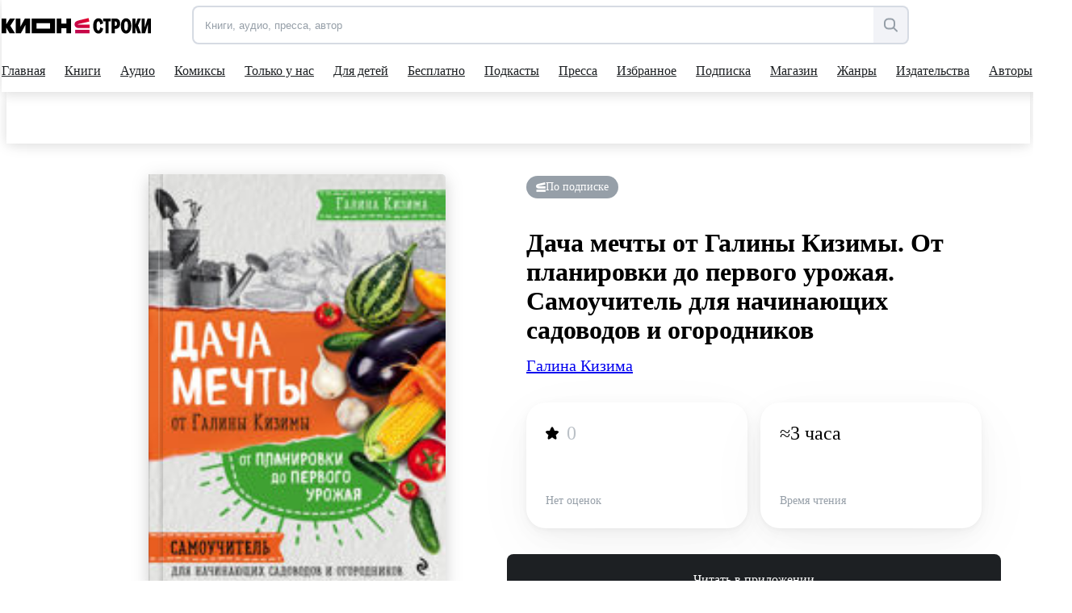

--- FILE ---
content_type: application/javascript; charset=utf-8
request_url: https://tag.a.mts.ru/container/518f143e-b3fa-4d8d-b53b-53e6cab39e05/tag.js?l=dataLayer
body_size: 52235
content:
(()=>{"use strict";var e={3:(e,t,n)=>{Object.defineProperty(t,"__esModule",{value:!0}),t.JsErrorHook=void 0;const a=n(973),r=n(1660),i={event:"mtm.jsError"};class s extends r.Hook{constructor(e){super(a.TriggerType.JsError,e)}attach(){window.addEventListener("error",(()=>this.run(i)))}}t.JsErrorHook=s},23:(e,t,n)=>{Object.defineProperty(t,"__esModule",{value:!0}),t.SequenceOfTags=void 0;const a=n(725),r=n(9266);t.SequenceOfTags=class{constructor(){this.sequences=new Map,this.timeoutIds=new Map,this.onceTags=new Set}add(e,t){this.sequences.has(t)||this.sequences.set(t,[]);const n=this.sequences.get(t);if(n.length>1e3)throw new a.MtsaError("Превышен лимит очереди на исполнение тегов (1000 штук).   Проверьте конфигурацию контейнера на циклические зависимости");if("oncePerLoad"!==e.firing?n.push(e):this.onceTags.has(e.slug)||(this.onceTags.add(e.slug),n.push(e)),!this.timeoutIds.has(t)){const e=(0,r.setTimeoutSafe)((()=>this.run(t)));this.timeoutIds.set(t,e)}}run(e){const t=this.sequences.get(e),n=this.sortByPriority(t);this.timeoutIds.delete(e),this.sequences.delete(e);try{this.filterByOnce(n).forEach((t=>t.run(e)))}catch(e){a.MtsaConsole.error(e)}}sortByPriority(e){return e.sort(((e,t)=>e.priority-t.priority))}filterByOnce(e){const t=new Set;return e.filter((e=>"oncePerEvent"!==e.firing||!t.has(e.slug)&&(t.add(e.slug),!0)))}}},52:(e,t,n)=>{Object.defineProperty(t,"__esModule",{value:!0}),t.TriggerWithParams=void 0;const a=n(8067),r=n(7517),i=n(5740);class s extends i.Trigger{constructor(e){super(e),this.execWithInternalEvent=(e,t=a.Container.instance.tick())=>{this.dataLayer.pushInternalEvent(e),this.exec(e,{execId:t})};const t=new r.Parameters(e.config.params);this.params=this.paramsCalc.applyVarsToMany(t.get(),0)}}t.TriggerWithParams=s},530:(e,t,n)=>{Object.defineProperty(t,"__esModule",{value:!0}),t.MtsAnalyticsEventTag=void 0;const a=n(725),r=n(9266),i=n(1871),s=n(9124);class o extends s.Tag{constructor(e){super(e),this.exec=e=>{var t;if("function"!=typeof r.win[this.sdkName])return void a.MtsaConsole.error(`Не обнаружено SDK МТС Аналитики для отправки события в теге "${this.config.name}"`);const n=null===(t=e.eventParams)||void 0===t?void 0:t.reduce(((e,{name:t,value:n})=>Object.assign(Object.assign({},e),{[t]:n})),{});r.win[this.sdkName]("message",e.eventName,n)},this.sdkName=this.params.get().sdkName||i.defaultSdkName}}t.MtsAnalyticsEventTag=o},725:(e,t)=>{Object.defineProperty(t,"__esModule",{value:!0}),t.MtsaError=t.MtsaConsole=void 0;const n="[MTSA Tag]";t.MtsaConsole=class{static error(...e){console.error(n,...e)}static warn(...e){console.warn(n,...e)}};class a extends Error{constructor(e){super(e),this.name="MtsaError"}}t.MtsaError=a},772:(e,t,n)=>{Object.defineProperty(t,"__esModule",{value:!0}),t.Variable=void 0;const a=n(5969),r=n(7517),i=n(973),s=n(8703);t.Variable=class{constructor(e,t,n){this.config=e,this.availableVariables=t,this.dataLayer=n,this.params=new r.Parameters(e.params),this.paramsCalc=new a.ParamsCalc(this.availableVariables)}calcValue(e){const t=this.paramsCalc.applyVarsToMany(this.params.get(),e,this.config.type===i.VariableType.JsCode?{code:"jsFunc"}:void 0),n=this.exec(t);return this.applyFormat(n,e)}applyFormat(e,t){var n,a;let r=e,o=!1;return null===(n=this.config.format)||void 0===n||n.forEach((n=>{(n.name===i.FormatConfigNameEnum.Null&&null===e||n.name===i.FormatConfigNameEnum.Undefined&&void 0===e||n.name===i.FormatConfigNameEnum.True&&!0===e||n.name===i.FormatConfigNameEnum.False&&!1===e)&&(r=this.paramsCalc.applyVarsToOne(n.value,t))})),null===(a=this.config.format)||void 0===a||a.forEach((e=>{switch(e.name){case i.FormatConfigNameEnum.Case:"string"==typeof r&&("upper"===e.value?r=r.toUpperCase():"lower"===e.value&&(r=r.toLowerCase()));break;case i.FormatConfigNameEnum.Encode:o=!0,"string"==typeof r&&e.value&&(r=(0,s.protectXSS)(r))}})),o||"string"!=typeof r||(r=(0,s.protectXSS)(r)),r}}},876:(e,t)=>{var n,a,r,i,s,o,l,c,d,u,h,g,p,C,m,f,v,y,b,E,T,w,S,M,_,V,O,k,P,x,L;Object.defineProperty(t,"__esModule",{value:!0}),t.WorkspaceEntityType=t.VariableType=t.TriggerType=t.TagType=t.TagFiring=t.Status=t.Platform=t.OrganizationUserStatus=t.OrganizationRoleType=t.OrganizationInviteResponseV2StatusEnum=t.OrganizationInviteResponseStatusEnum=t.NotExistCreatedConflictResolvingStrategy=t.NotChangedDeletedConflictResolvingStrategy=t.NotChangedChangedConflictResolvingStrategy=t.IdpId=t.FormatConfigNameEnum=t.DeletedNotChangedConflictResolvingStrategy=t.DeletedDeletedConflictResolvingStrategy=t.DeletedChangedConflictResolvingStrategy=t.CreatedNotExistConflictResolvingStrategy=t.ContentType=t.ContainerRole=t.ConflictType=t.ConflictStatus=t.ConflictEntityType=t.Conditional=t.ChangedNotChangedConflictResolvingStrategy=t.ChangedDeletedConflictResolvingStrategy=t.ChangedChangedConflictResolvingStrategy=t.BuiltInVariableName=t.AgreementType=void 0,function(e){e.Flow="CREATING_FLOW",e.Container="CREATING_CONTAINER"}(n||(t.AgreementType=n={})),function(e){e.PageUrl="Page URL"}(a||(t.BuiltInVariableName=a={})),function(e){e.CopyChangesFromNextVersion="COPY_CHANGES_FROM_NEXT_VERSION",e.RemainChangesAsIs="REMAIN_CHANGES_AS_IS"}(r||(t.ChangedChangedConflictResolvingStrategy=r={})),function(e){e.DeleteItem="DELETE_ITEM",e.RemainChangesAsIs="REMAIN_CHANGES_AS_IS"}(i||(t.ChangedDeletedConflictResolvingStrategy=i={})),function(e){e.RemainChangesAsIs="REMAIN_CHANGES_AS_IS"}(s||(t.ChangedNotChangedConflictResolvingStrategy=s={})),function(e){e.Equals="equals",e.Notequals="notequals",e.Contain="contain",e.Regexp="regexp",e.Notcontain="notcontain",e.Notregexp="notregexp",e.Lt="lt",e.Gt="gt",e.Le="le",e.Ge="ge",e.StartsWith="startsWith",e.EndsWith="endsWith",e.NotStartsWith="notStartsWith",e.NotEndsWith="notEndsWith",e.MatchesCssSelector="matchesCssSelector",e.NotMatchesCssSelector="notMatchesCssSelector"}(o||(t.Conditional=o={})),function(e){e.Variable="VARIABLE",e.Tag="TAG",e.Trigger="TRIGGER",e.Label="LABEL"}(l||(t.ConflictEntityType=l={})),function(e){e.NoConflict="NO_CONFLICT",e.Conflict="CONFLICT",e.Resolved="RESOLVED"}(c||(t.ConflictStatus=c={})),function(e){e.NotexistCreated="NOTEXIST_CREATED",e.ChangedDeleted="CHANGED_DELETED",e.ChangedChanged="CHANGED_CHANGED",e.NotchangedChanged="NOTCHANGED_CHANGED",e.CreatedNotExist="CREATED_NOT_EXIST",e.DeletedChanged="DELETED_CHANGED",e.NotChangedDeleted="NOT_CHANGED_DELETED",e.ChangedNotChanged="CHANGED_NOT_CHANGED",e.DeletedNotChanged="DELETED_NOT_CHANGED",e.DeletedDeleted="DELETED_DELETED"}(d||(t.ConflictType=d={})),function(e){e.Admin="ADMIN",e.Editor="EDITOR",e.Publisher="PUBLISHER",e.Viewer="VIEWER"}(u||(t.ContainerRole=u={})),function(e){e.Html="HTML"}(h||(t.ContentType=h={})),function(e){e.DeleteItem="DELETE_ITEM",e.RenameItem="RENAME_ITEM"}(g||(t.CreatedNotExistConflictResolvingStrategy=g={})),function(e){e.CopyElementFromNextVersion="COPY_ELEMENT_FROM_NEXT_VERSION",e.RemainChangesAsIs="REMAIN_CHANGES_AS_IS"}(p||(t.DeletedChangedConflictResolvingStrategy=p={})),function(e){e.DeleteItem="DELETE_ITEM"}(C||(t.DeletedDeletedConflictResolvingStrategy=C={})),function(e){e.RemainChangesAsIs="REMAIN_CHANGES_AS_IS"}(m||(t.DeletedNotChangedConflictResolvingStrategy=m={})),function(e){e.Case="case",e.Null="null",e.Undefined="undefined",e.True="true",e.False="false",e.Encode="encode"}(f||(t.FormatConfigNameEnum=f={})),function(e){e.MtsId="MTS_ID",e.MtsIsso="MTS_ISSO",e.Dc="DC",e.Ip="IP"}(v||(t.IdpId=v={})),function(e){e.CopyChangesFromVersion="COPY_CHANGES_FROM_VERSION"}(y||(t.NotChangedChangedConflictResolvingStrategy=y={})),function(e){e.DeleteItem="DELETE_ITEM"}(b||(t.NotChangedDeletedConflictResolvingStrategy=b={})),function(e){e.CopyEntityFromVersion="COPY_ENTITY_FROM_VERSION"}(E||(t.NotExistCreatedConflictResolvingStrategy=E={})),function(e){e.Created="CREATED",e.Accepted="ACCEPTED",e.Canceled="CANCELED"}(T||(t.OrganizationInviteResponseStatusEnum=T={})),function(e){e.Created="CREATED",e.Accepted="ACCEPTED",e.Canceled="CANCELED"}(w||(t.OrganizationInviteResponseV2StatusEnum=w={})),function(e){e.Owner="OWNER",e.Member="MEMBER",e.Admin="ADMIN"}(S||(t.OrganizationRoleType=S={})),function(e){e.Active="ACTIVE",e.Inactive="INACTIVE",e.Deleted="DELETED"}(M||(t.OrganizationUserStatus=M={})),function(e){e.Web="web",e.Android="android",e.Ios="ios"}(_||(t.Platform=_={})),function(e){e.NotPublished="NOT_PUBLISHED",e.Pending="PENDING",e.Success="SUCCESS",e.Fail="FAIL"}(V||(t.Status=V={})),function(e){e.Unlimited="unlimited",e.OncePerEvent="oncePerEvent",e.OncePerLoad="oncePerLoad"}(O||(t.TagFiring=O={})),function(e){e.CustomHtml="customHtml",e.MtsAnalytics="mtsAnalytics",e.YmAnalytics="ymAnalytics",e.SetCookie="setCookie",e.YmTarget="ymTarget",e.MtsAnalyticsEvent="mtsAnalyticsEvent",e.CustomImage="customImage"}(k||(t.TagType=k={})),function(e){e.DomReady="DOMReady",e.ElementClick="elementClick",e.LinkClick="linkClick",e.HistoryChange="historyChange",e.Initialization="initialization",e.JsError="jsError",e.PageView="pageView",e.Timer="timer",e.WindowOnload="windowOnload",e.SpecialEvent="specialEvent",e.ElemVisibility="elemVisibility",e.PageContentScroll="pageContentScroll"}(P||(t.TriggerType=P={})),function(e){e.Constant="constant",e.DataLayer="dataLayer",e.DomElement="domElement",e.ElementVisibility="elementVisibility",e.JsCode="jsCode",e.JsVariable="jsVariable",e.Random="random",e.Referrer="referrer",e.TableRegexp="tableRegexp",e.TableSearch="tableSearch",e.Undefined="undefined",e.Url="url",e.UserData="userData",e.AutoEvent="autoEvent",e.Cookie="cookie",e.BuiltIn="builtIn",e.PublishedVersion="publishedVersion"}(x||(t.VariableType=x={})),function(e){e.Variable="VARIABLE",e.Trigger="TRIGGER",e.Tag="TAG"}(L||(t.WorkspaceEntityType=L={}))},973:function(e,t,n){var a=this&&this.__createBinding||(Object.create?function(e,t,n,a){void 0===a&&(a=n);var r=Object.getOwnPropertyDescriptor(t,n);r&&!("get"in r?!t.__esModule:r.writable||r.configurable)||(r={enumerable:!0,get:function(){return t[n]}}),Object.defineProperty(e,a,r)}:function(e,t,n,a){void 0===a&&(a=n),e[a]=t[n]}),r=this&&this.__exportStar||function(e,t){for(var n in e)"default"===n||Object.prototype.hasOwnProperty.call(t,n)||a(t,e,n)};Object.defineProperty(t,"__esModule",{value:!0}),r(n(876),t)},1161:(e,t)=>{Object.defineProperty(t,"__esModule",{value:!0}),t.normalize=t.isString=void 0,t.toString=function(e){return void 0===e?"undefined":null===e?"null":Number.isNaN(e)?"NaN":e.toString()},t.testRegExp=function(e,t){return new RegExp(e).test(t)},t.isString=e=>"string"==typeof e,t.normalize=e=>e.normalize("NFKC")},1201:(e,t,n)=>{Object.defineProperty(t,"__esModule",{value:!0}),t.CustomImageTag=void 0;const a=n(725),r=n(6252),i=n(9124);class s extends i.Tag{constructor(){super(...arguments),this.exec=e=>{const t=this.makeImageSrc(e.imageURL,e.cacheLockParameter);t&&(new Image(1,1).src=t)}}makeImageSrc(e,t){try{let n;n=e.startsWith("//")?location.protocol+e:e.startsWith(location.protocol)||e.startsWith("http")?e:`${location.protocol}//`+e;const a=new URL(n);if(t){const e=Math.floor(Math.random()*r.int32Max+r.defaultMin);a.searchParams.append(t,e.toString())}return a.toString()}catch(e){return a.MtsaConsole.warn("URL изображения не является ссылкой"),null}}}t.CustomImageTag=s},1299:(e,t,n)=>{Object.defineProperty(t,"__esModule",{value:!0}),t.ConstantVariable=void 0;const a=n(772);class r extends a.Variable{exec(e){return e.value}}t.ConstantVariable=r},1655:(e,t,n)=>{Object.defineProperty(t,"__esModule",{value:!0}),t.YmJavaScriptEventTag=void 0;const a=n(725),r=n(9124),i=n(9266);class s extends r.Tag{constructor(){super(...arguments),this.exec=e=>{if("function"!=typeof i.win.ym)return void a.MtsaConsole.error("Яндекс счетчик не инициализирован");let t={};if(e.eventValue){const{orderPrice:n,currency:a}=e.eventValue[0];t={order_price:n},a&&(t.currency=a)}try{e.code&&("object"==typeof e.code?Object.assign(t,e.code):Object.assign(t,JSON.parse(e.code)))}catch(e){a.MtsaConsole.error(`Не удалось распарсить параметр ${t.code} в Яндекс-событии`)}Object.keys(t).length>0?i.win.ym(e.id,"reachGoal",e.target,t):i.win.ym(e.id,"reachGoal",e.target)}}}t.YmJavaScriptEventTag=s},1660:(e,t,n)=>{Object.defineProperty(t,"__esModule",{value:!0}),t.Hook=void 0;const a=n(8067);t.Hook=class{constructor(e,t){this.type=e,this.run=e=>{const t=a.Container.instance,n=t.tick();this.dataLayer.pushInternalEvent(e),this.debug&&this.debug.onExecHook(n,this.type,e);const{blocking:r,notBlocking:i}=t.triggers,s={execId:n,isRanByHook:!0};[...r,...i].forEach(((t,n)=>{t.type===this.type&&t.exec(e,s,n<r.length)}))},this.dataLayer=t.dataLayer,this.debug=t.debug,this.attach()}}},1765:(e,t,n)=>{Object.defineProperty(t,"__esModule",{value:!0}),t.TableRegexpVariable=void 0;const a=n(9266),r=n(772);class i extends r.Variable{exec(e){const t=e.table.find((t=>(0,a.testRegExp)(t.regexp,e.input)));return t?t.result:e.default}}t.TableRegexpVariable=i},1816:(e,t,n)=>{Object.defineProperty(t,"__esModule",{value:!0}),t.PublishedVerVariable=void 0;const a=n(8067),r=n(772);class i extends r.Variable{exec(){return a.Container.isDebugMode?"Режим отладки":a.Container.instance.config.publishedVersion}}t.PublishedVerVariable=i},1871:(e,t,n)=>{Object.defineProperty(t,"__esModule",{value:!0}),t.MtsAnalyticsTag=t.defaultSdkName=void 0;const a=n(8067),r=n(725),i=n(9266),s=n(9124);t.defaultSdkName="ma";class o extends s.Tag{constructor(e){super(e),this.exec=e=>{const t="https://static.a.mts.ru/web-sdk/analytics.js?name="+this.sdkName,n=["performance","error","dataLayer","allowLinker"].map((t=>{var n;switch(t){case"dataLayer":return{disable:!Boolean(e.dataLayer),name:"dataLayer",config:e.dataLayer};case"allowLinker":return{disable:!Boolean(e.allowLinker)&&!Boolean(e.autoLink),name:"linker",config:{allowLinker:Boolean(e.allowLinker),autoLink:null===(n=e.autoLink)||void 0===n?void 0:n.split(",")}};default:return{disable:!Boolean(e[t]),name:t}}}));let r;r=!!(0,i.isString)(e.ecommerce)&&(!e.ecommerce||e.ecommerce);const s=a.Container.instance.config;i.win[this.sdkName].a.unshift(["create",{id:e.uid,batching:e.batching,sendMethod:e.sendMethod,outQueue:Boolean(e.outQueue),sendPageView:Boolean(e.sendPageView),trackBounce:Boolean(e.trackBounce),yaCookieMatching:Boolean(e.yaCookieMatching),fingerprint:Boolean(e.fingerprint),compress:Boolean(e.compress),ecommerce:r,plugins:n}],["setToMeta","containerId",s.containerIdV2],["setToMeta","publishedVersion",s.publishedVersion]);const o=document.createElement("script");o.async=!0,o.src=t,document.head.appendChild(o)},this.makeErrorWinFieldOccupied=()=>`Не удалось создать тег "${this.config.name}" - поле "${this.sdkName}" window чем-то занято, задайте имя SDK в параметрах`;const n=this.params.get().sdkName||t.defaultSdkName;if(this.sdkName=n,void 0===i.win[n])i.win[n]=function(...e){i.win[n].a.push(e)};else if("function"!=typeof i.win[n])throw new r.MtsaError(this.makeErrorWinFieldOccupied());Array.isArray(i.win[n].a)||(i.win[n].a=[])}}t.MtsAnalyticsTag=o},1901:(e,t,n)=>{var a;Object.defineProperty(t,"__esModule",{value:!0}),t.JsAnalyzer=void 0;const r=n(6977);var i;!function(e){e[e.Code=0]="Code",e[e.TemplateExpression=1]="TemplateExpression",e[e.StrSingle=2]="StrSingle",e[e.StrDouble=3]="StrDouble",e[e.StrTemplate=4]="StrTemplate",e[e.CommentSingle=5]="CommentSingle",e[e.CommentMulti=6]="CommentMulti",e[e.Regex=7]="Regex",e[e.OurVar=8]="OurVar"}(i||(i={}));const s=new Set([" ","\t","\n","\r"]),o=new Set(["=","+","-","*","!","?",">","<","&","|","(","[",":",",","{"]),l=new Set([i.StrSingle,i.StrDouble,i.StrTemplate,i.Regex]);class c{constructor(){}}t.JsAnalyzer=c,a=c,c.determineContextOfVars=e=>{const t=[i.Code],n=[];let o="",l="",c=0;const d=[];for(let u=0;u<e.length;u++){const h=e[u],g=e[u+1]||"",p=t[t.length-1];if(o&&!s.has(o)&&(l=p!==i.OurVar?o:"x"),"{"===h&&"{"===g&&a.checkOurVarStart(e,u))t.push(i.OurVar),d.push(a.convertToVarContext(p));else switch(p){case i.StrSingle:"'"===h&&(0,r.isOdd)(c)&&t.pop(),c=a.countEscapeInStr(c,h);break;case i.StrDouble:'"'===h&&(0,r.isOdd)(c)&&t.pop(),c=a.countEscapeInStr(c,h);break;case i.StrTemplate:if("`"===h&&(0,r.isOdd)(c))t.pop();else{if("$"===h&&"{"===g&&(0,r.isEven)(c))break;"{"===h&&"$"===o&&(0,r.isOdd)(c)&&(t.push(i.TemplateExpression),n.push(0))}c=a.countEscapeInStr(c,h);break;case i.TemplateExpression:if("}"===h){if(0===n[n.length-1]){n.pop(),t.pop();break}n[n.length-1]--}else"{"===h&&n[n.length-1]++;case i.Code:"'"===h?t.push(i.StrSingle):'"'===h?t.push(i.StrDouble):"`"===h?t.push(i.StrTemplate):"/"===h&&"/"===g?t.push(i.CommentSingle):"/"===h&&"*"===g?t.push(i.CommentMulti):"/"===h&&a.checkRegexStart(l,e,u)&&t.push(i.Regex);break;case i.CommentSingle:"\n"===h&&t.pop();break;case i.CommentMulti:"/"===h&&"*"===o&&t.pop();break;case i.Regex:"/"===h&&"\\"!==o&&t.pop();break;case i.OurVar:"}"===h&&"}"===o&&t.pop()}o=h}return d},c.checkRegexStart=(e,t,n)=>{let a=n;for(;;){if(a++,"\n"===t[a]||a>=t.length)return!1;if("/"===t[a]&&"\\"!==t[a-1])break}if(o.has(e))return!0;for(a=n-1;a>=0&&s.has(t[a]);)a--;return"return"===t.slice(a-6+1,a+1)},c.checkOurVarStart=(e,t)=>{for(let n=t+2;n<e.length;n++){if("}"===e[n]&&"}"===e[n+1]&&n-t>2)return!0;if("{"===e[n]||"}"===e[n]||"\n"===e[n])return!1}return!1},c.countEscapeInStr=(e,t)=>"\\"===t?e+1:0,c.convertToVarContext=e=>l.has(e)?"text":e===i.CommentSingle||e===i.CommentMulti?"comment":"code"},1936:(e,t,n)=>{Object.defineProperty(t,"__esModule",{value:!0}),t.JsCodeVariable=void 0;const a=n(725),r=n(772);class i extends r.Variable{exec(e){try{return new Function(`return (${e.code})()`)()}catch(e){const{name:t,message:n}=e;return void a.MtsaConsole.error(`Поймана ошибка в переменной с именем ${this.config.name} типа Собственный код JavaScript`,t,n)}}}t.JsCodeVariable=i},2030:(e,t,n)=>{Object.defineProperty(t,"__esModule",{value:!0}),t.VarValuesOp=void 0;const a=n(9266),r=n(1161);class i{static areEqual(e,t){if("string"==typeof e&&(e=(0,r.normalize)(e)),"string"==typeof t&&(t=(0,r.normalize)(t)),typeof e!=typeof t)return"string"==typeof e&&"number"==typeof t?""!==e.trim()&&+e===t:"number"==typeof e&&"string"==typeof t?""!==t.trim()&&+t===e:"string"==typeof e&&"boolean"==typeof t?e.trim().toLowerCase()===String(t):"boolean"==typeof e&&"string"==typeof t&&t.trim().toLowerCase()===String(e);if("object"!=typeof e||null===e||null===t||"object"!=typeof t)return e===t;if((0,a.isArray)(e)!==(0,a.isArray)(t))return!1;if(e instanceof Element!=t instanceof Element)return!1;if(e instanceof Element)return e===t;if((0,a.isArray)(e)&&(0,a.isArray)(t))return e.length===t.length&&e.every(((e,n)=>i.areEqual(e,t[n])));const n=Object.keys(e);return n.length===Object.keys(t).length&&n.every((n=>i.areEqual(e[n],t[n])))}static isContain(e,t){if(i.areEqual(e,t))return!0;if("string"==typeof e&&"string"==typeof t)return(0,r.normalize)(e).includes((0,r.normalize)(t));if((0,a.isArray)(e)&&(0,a.isArray)(t))return i.isArrContainsArr(e,t);if((0,a.isArray)(e)&&i.indexOfArr(e,t)>=0)return!0;if((0,a.isPureObject)(e)&&(0,a.isPureObject)(t)){for(let n in t)if(!i.areEqual(t[n],e[n]))return!1;return!0}return!1}static isArrContainsArr(e,t){const n=[...t];for(let t of e){let e=i.indexOfArr(n,t);if(e>=0&&n.splice(e,1),0===n.length)return!0}return!1}static indexOfArr(e,t){for(let n=0;n<e.length;n++)if(i.areEqual(e[n],t))return n;return-1}}t.VarValuesOp=i},2056:(e,t,n)=>{Object.defineProperty(t,"__esModule",{value:!0}),t.DebugMode=void 0;const a=n(725),r=n(9266),i=n(8727),s=n(8110),o=n(6257);t.DebugMode=class{constructor(e,t){this.config=e,this.availableVariables=t,this.getSerializableVariableValue=(e,t)=>{const n=this.availableVariables.get("{{"+e.name+"}}",t);try{return n instanceof Element?(0,r.determineElementDomPath)(n):(0,r.structClone)(n)}catch(t){return a.MtsaConsole.warn(`Объект в "${e.name}" не поддается сериализации`,n),"[unserializable object]"}},window.addEventListener("beforeunload",(()=>this.handleClose())),window.addEventListener("message",this.handleMessage,!1),this.showPanel(),this.sendPostMessage({type:o.DebugEventTypes.Start}),this.startPing(),s.DebugUrlParams.saveWorkspaceId(e.workspaceId)}handleMessage(e){"null"===e.origin&&"close"===e.data&&(s.DebugUrlParams.clearWorkspaceId(),window.close())}showPanel(){window.opener&&document.body.appendChild((0,i.createAssistantPanel)())}startPing(){(0,r.setIntervalSafe)((()=>this.sendPostMessage({type:o.DebugEventTypes.Ping})),1e3)}handleClose(){this.sendPostMessage({type:o.DebugEventTypes.Close})}sendPostMessage(e){var t;null===(t=window.opener)||void 0===t||t.postMessage(e,'https://a.mts.ru')}cloneDataLayerEvent(e){return JSON.parse(JSON.stringify(e,((e,t)=>t instanceof Element?(0,r.determineElementDomPath)(t):t)))}getVarsSnapshot(e){return this.config.vars.map((t=>Object.assign(Object.assign({},t),{value:this.getSerializableVariableValue(t,e)})))}onExecTrigger(e,t,n,a,r,i,s,l){this.sendPostMessage({type:o.DebugEventTypes.Trigger,triggerConfig:e,url:document.location.href,varsSnapshot:this.getVarsSnapshot(s),tags:{activate:t,block:n,ran:a},ran:r,filterAllows:i,hookExecId:s,blocking:l})}onExecHook(e,t,n){this.sendPostMessage({type:o.DebugEventTypes.Hook,execId:e,triggerType:t,dataLayer:{name:this.config.dataLayerName,value:this.cloneDataLayerEvent(n)},url:document.location.href,title:document.title,varsSnapshot:this.getVarsSnapshot(e),triggers:this.config.triggers,tags:this.obtainTagsWithTriggers()})}onDataLayerPush(e,t){const n=Object.assign(Object.assign({},e),{event:e.event||""});this.sendPostMessage({type:o.DebugEventTypes.DataLayerPush,url:document.location.href,execId:t,dataLayer:{name:this.config.dataLayerName,value:this.cloneDataLayerEvent(n)},title:document.title,varsSnapshot:this.getVarsSnapshot(t),triggers:this.config.triggers,tags:this.obtainTagsWithTriggers()})}obtainTagsWithTriggers(){const e=[];return this.config.tags.forEach((t=>{e.push(Object.assign(Object.assign({},t),{associatedTriggers:this.config.triggers.filter((e=>{var n;return(null===(n=t.blockingTriggers)||void 0===n?void 0:n.includes(e.slug))||t.runBySlugs.some((t=>t.includes(e.slug)))}))}))})),e}}},2414:(e,t,n)=>{Object.defineProperty(t,"__esModule",{value:!0}),t.ElementClickHook=void 0;const a=n(973),r=n(1660);class i extends r.Hook{constructor(e){super(a.TriggerType.ElementClick,e)}attach(){window.addEventListener("click",(e=>{e.target instanceof Element&&this.run({event:"mtm.elementClick","mtm.element":e.target})}),!0)}}t.ElementClickHook=i},2507:(e,t)=>{Object.defineProperty(t,"__esModule",{value:!0}),t.css=t.sideGap=void 0,t.sideGap=24,t.css=`\n  .container {\n    position: fixed;\n    z-index: 2147483647;\n    right: ${t.sideGap}px;\n    top: ${t.sideGap}px;\n\n    display: flex;\n    align-items: flex-start;\n    gap: 8px;\n    width: 360px;\n    height: fit-content;\n    margin: 0px;\n    padding: 12px;\n    border: 0px;\n    border-radius: 8px;\n    box-sizing: border-box;\n\n    \n    font-family: sans-serif;\n    font-size: 17px;\n    line-height: 24px;\n    font-style: normal;\n    font-weight: 400;\n    color: #FAFAFA;\n\n    background-color: #1D2023;\n    box-shadow: rgb(0 0 0 / 20%) 0px 3px 5px -1px, rgb(0 0 0 / 14%) 0px 5px 8px 0px, rgb(0 0 0 / 12%) 0px 1px 14px 0px;\n    \n    clip-path: initial;\n    visibility: visible;\n    opacity: 1;\n  }\n\n  .container--compact {\n    .description {\n      display: none;\n    }\n\n    .link {\n      display: none;\n    }\n\n    .resizer--collapse {\n      display: none;\n    }\n\n    .resizer--expand {\n      display: block;\n    }\n  }\n\n  .icon {\n    display: block;\n    flex-shrink: 0;\n  }\n\n  .button {\n    margin: 0;\n    padding: 0;\n    border: none;\n    background: transparent;\n    cursor: pointer;\n  }\n\n  .dragger {\n    cursor: grab;\n  }\n\n  .dragger--hovered {\n    display: none;\n  }\n\n  .dragger:active, .dragger:hover {\n    .dragger--hovered {\n      display: block;\n    }\n\n    .dragger--outline {\n      display: none;\n    }\n  }\n  \n  .resizer--collapse {\n    display: block;\n  }\n\n  .resizer--expand {\n    display: none;\n  }\n\n  .content {\n    flex-grow: 1;\n  }\n\n  .title {\n    margin: 0;\n    font-size: inherit;\n    font-weight: 700;\n    color: #74DF8B;\n  }\n\n  .description {\n    font-size: inherit;\n    margin: 0;\n  }\n\n  .link {\n    font-size: inherit;\n    color: #45B6FC;\n  }`},2519:(e,t,n)=>{Object.defineProperty(t,"__esModule",{value:!0}),t.SpecialEventTrigger=void 0;const a=n(52);class r extends a.TriggerWithParams{constructor(){super(...arguments),this.setup=()=>{var e;this.dataLayer.on(this.params.event,null!==(e=this.params.regexp)&&void 0!==e&&e,((e,t,n)=>{this.execWithInternalEvent(Object.assign({event:`mtm.specialEvent.${null!=n?n:this.params.event}`},e),t)}))}}}t.SpecialEventTrigger=r},2680:(e,t,n)=>{Object.defineProperty(t,"__esModule",{value:!0}),t.GeneralTrigger=void 0;const a=n(5740);class r extends a.Trigger{constructor(){super(...arguments),this.setup=()=>{}}}t.GeneralTrigger=r},2996:(e,t,n)=>{Object.defineProperty(t,"__esModule",{value:!0}),t.ElementVisibilityVariable=void 0;const a=n(772);class r extends a.Variable{exec(e){let t=null;if(e.id?t=document.getElementById(e.id):e.querySelector&&(t=document.querySelector(e.querySelector)),!t)return!1;const n=t.getBoundingClientRect(),a=Math.max(document.documentElement.clientHeight,window.innerHeight);return!(n.bottom<0||n.top-a>=0)}}t.ElementVisibilityVariable=r},3012:(e,t)=>{Object.defineProperty(t,"__esModule",{value:!0}),t.throttle=function(e,t){let n,a;return function(){const r=arguments;return n||(n=!0,setTimeout((()=>n=!1),t),a=e.apply(this,r)),a}}},3027:(e,t,n)=>{Object.defineProperty(t,"__esModule",{value:!0}),t.ComputedVariables=void 0;const a=n(8067),r=n(9266),i="vars";t.ComputedVariables=class{constructor(){this.computed={},r.win[a.Container.winKey][i]=this.computed}makeRefPath(e,t){return`${a.Container.winKey}['${i}'][${t}]['${e}']`}read(e,t){return this.computed[t]&&this.computed[t].hasOwnProperty(e)?[!0,this.computed[t][e]]:[!1,void 0]}put(e,t,n){this.computed[n]||(this.computed[n]={}),this.computed[n][e]=this.cloneValue(t)}cloneValue(e){return(0,r.isPureObject)(e)?Object.assign({},e):(0,r.isArray)(e)?[...e]:e}}},3399:(e,t,n)=>{Object.defineProperty(t,"__esModule",{value:!0}),t.UndefinedVariable=void 0;const a=n(772);class r extends a.Variable{exec(){}}t.UndefinedVariable=r},3403:(e,t,n)=>{Object.defineProperty(t,"__esModule",{value:!0}),t.Filters=void 0;const a=n(973),r=n(725),i=n(9266),s=n(2030);t.Filters=class{constructor(e,t,n){this.filters=e,this.availableVariables=t,this.paramsCalc=n,this.arePassed=e=>{for(const t of this.filters)if(!this.calcFilter(t,e))return!1;return!0},this.calcFilter=(e,t)=>{const n=this.availableVariables.get(e.name,t),o=this.paramsCalc.applyVarsToOne(e.value,t);switch(e.conditional){case a.Conditional.Equals:return s.VarValuesOp.areEqual(n,o);case a.Conditional.Notequals:return!s.VarValuesOp.areEqual(n,o);case a.Conditional.Contain:return s.VarValuesOp.isContain(n,o);case a.Conditional.Notcontain:return!s.VarValuesOp.isContain(n,o);case a.Conditional.Regexp:case a.Conditional.Notregexp:return"string"!=typeof o?(r.MtsaConsole.error(`В условии с ${e.name} рег. выражение не строка`),!1):(0,i.testRegExp)(o,n.toString())===(e.conditional===a.Conditional.Regexp);case a.Conditional.Lt:return this.greaterLessAny(n,o,a.Conditional.Lt);case a.Conditional.Le:return this.greaterLessAny(n,o,a.Conditional.Le);case a.Conditional.Gt:return this.greaterLessAny(n,o,a.Conditional.Gt);case a.Conditional.Ge:return this.greaterLessAny(n,o,a.Conditional.Ge);case a.Conditional.StartsWith:return this.startsWith(n,o);case a.Conditional.NotStartsWith:return!this.startsWith(n,o);case a.Conditional.EndsWith:return this.endsWith(n,o);case a.Conditional.NotEndsWith:return!this.endsWith(n,o);case a.Conditional.MatchesCssSelector:return n instanceof Element&&"string"==typeof o&&n.matches(o);case a.Conditional.NotMatchesCssSelector:return n instanceof Element&&"string"==typeof o&&!n.matches(o);default:return!0}}}greaterLessAny(e,t,n){if("string"!=typeof e&&"number"!=typeof e||"string"!=typeof t&&"number"!=typeof t)return(n===a.Conditional.Ge||n===a.Conditional.Le)&&s.VarValuesOp.areEqual(e,t);const r=+e,i=+t;return isFinite(r)&&isFinite(i)?this.greaterLessStrNum(r,i,n):"string"==typeof e&&"string"==typeof t&&this.greaterLessStrNum(e,t,n)}greaterLessStrNum(e,t,n){switch(n){case a.Conditional.Lt:return e<t;case a.Conditional.Gt:return e>t;case a.Conditional.Le:return e<=t;case a.Conditional.Ge:return e>=t}}startsWith(e,t){return"string"==typeof e&&"string"==typeof t&&(0,i.normalize)(e).startsWith((0,i.normalize)(t))}endsWith(e,t){return"string"==typeof e&&"string"==typeof t&&(0,i.normalize)(e).endsWith((0,i.normalize)(t))}}},3549:(e,t,n)=>{Object.defineProperty(t,"__esModule",{value:!0}),t.YmAnalyticsTag=void 0;const a=n(9124),r=n(9266);class i extends a.Tag{constructor(e){super(e),this.exec=e=>{var t;r.win.ymMetricObject="ym";const n=document.createElement("script");n.async=!0,n.src="https://mc.yandex.ru/metrika/tag.js",document.head.appendChild(n);const a=e.trackBounceNumber?e.trackBounceNumber:e.accurateTrackBounce,i=Boolean(e.namedEcommerce)?e.namedEcommerce:e.ecommerce;r.win.ym(e.id,"init",{accurateTrackBounce:a,childIframe:Boolean(e.childIframe),clickmap:Boolean(e.clickmap),ecommerce:i,defer:Boolean(e.defer),trackHash:Boolean(e.trackHash),trackLinks:Boolean(e.accurateTrackBounce),trustedDomains:(null===(t=e.trustedDomains)||void 0===t?void 0:t.split(","))||[],type:e.type,webvisor:Boolean(e.webvisor),triggerEvent:Boolean(e.triggerEvent)})},r.win.ym=function(){(r.win.ym.a=r.win.ym.a||[]).push(arguments)}}}t.YmAnalyticsTag=i},3731:(e,t,n)=>{Object.defineProperty(t,"__esModule",{value:!0}),t.ElementVisibilityTrigger=void 0;const a=n(973),r=n(4462),i=n(725),s=n(52),o=["minPercent","minTime"],l={total:0,lastStarted:0};class c extends s.TriggerWithParams{constructor(){super(...arguments),this.found=new WeakMap,this.viewTime=new WeakMap,this.visible=new Set,this.parsedParams={minPercent:50,minTime:0},this.wasExecuted=!1,this.refreshIntervalID=null,this.setup=()=>{this.parseParams()&&("IntersectionObserver"in window?(this.findAndObserve(),this.params.isObserveDom&&this.observeMutation(),this.isTimeLimit&&(document.addEventListener("visibilitychange",this.handleVisibilityChange),this.refreshIntervalID=window.setInterval(this.handleRefreshInterval,1e3))):i.MtsaConsole.error("Триггер Видимость элемента не поддерживается (IntersectionObserver недоступен)"))},this.observeMutation=()=>{const e=new MutationObserver((()=>{this.params.triggerRule===r.ElemVisibilityTriggerRule.OncePerPage&&this.wasExecuted?e.disconnect():this.findAndObserve()}));e.observe(document.body,{childList:!0,subtree:!0,attributes:!0})},this.findAndObserve=()=>{const e=this.findElements();if(!e.length)return;const t=this.createIntersectionObs();e.forEach((e=>{this.found.has(e)||(this.found.set(e,!1),this.parsedParams.minTime&&this.viewTime.set(e,l),t.observe(e))}))},this.createIntersectionObs=()=>{const e=this.parsedParams.minPercent/100;return new IntersectionObserver(((t,n)=>{t.forEach((t=>{const{target:a}=t;if(!this.canTrigger(a,n))return;const r=this.viewTime.get(a);t.isIntersecting?t.intersectionRatio>=e&&(r?this.viewTime.set(a,Object.assign(Object.assign({},r),{lastStarted:t.time})):this.viewTime.set(a,l),this.visible.add(a),this.parsedParams.minTime||this.handleExecute(a)):(this.parsedParams.minTime&&this.visible.has(a)&&0===t.intersectionRatio&&this.updateTimeAndCheckIfReady(a),this.visible.delete(a))}))}),{threshold:[0,e]})},this.handleVisibilityChange=()=>{document.hidden&&this.refreshIntervalID?(clearInterval(this.refreshIntervalID),this.refreshIntervalID=null):null===this.refreshIntervalID&&(this.refreshIntervalID=window.setInterval(this.handleRefreshInterval,1e3))},this.handleRefreshInterval=()=>{this.visible.forEach(this.updateTimeAndCheckIfReady)},this.updateTimeAndCheckIfReady=e=>{const t=this.viewTime.get(e);if(!t)return;const n=performance.now();if(0!==t.lastStarted){const a=n-t.lastStarted;t.total=t.total+a,t.total>=this.parsedParams.minTime&&this.handleExecute(e)}t.lastStarted=n},this.handleExecute=e=>{this.canTrigger(e)&&(this.execWithInternalEvent({event:`mtm.${a.TriggerType.ElemVisibility}`,"mtm.element":e}),this.wasExecuted=!0,this.found.set(e,!0),this.viewTime.delete(e),this.params.triggerRule===r.ElemVisibilityTriggerRule.OncePerPage&&this.isTimeLimit&&(document.removeEventListener("visibilitychange",this.handleVisibilityChange),null!==this.refreshIntervalID&&clearInterval(this.refreshIntervalID)))},this.parseParams=()=>{let e=!0;return o.forEach((t=>{if(!this.params[t])return;const n=parseInt(this.params[t],10);isFinite(n)?this.parsedParams[t]=n:(e=!1,i.MtsaConsole.error("Минимальное время/процент не число"))})),e},this.canTrigger=(e,t)=>{let n=!0;return this.params.triggerRule===r.ElemVisibilityTriggerRule.OncePerPage&&this.wasExecuted&&(null==t||t.disconnect(),n=!1),(this.params.triggerRule===r.ElemVisibilityTriggerRule.OncePerElem&&!0===this.found.get(e)||!this.found.has(e))&&(null==t||t.unobserve(e),n=!1),n},this.findElements=()=>document.querySelectorAll(this.params.querySelector)}get isTimeLimit(){return Boolean(this.parsedParams.minTime)}}t.ElementVisibilityTrigger=c},3742:(e,t,n)=>{Object.defineProperty(t,"__esModule",{value:!0}),t.markup=void 0;const a=n(6890),r=n(8990),i=n(4882),s=n(4847);t.markup=`\n  <div class="container container--compact" data-test="debug_assistant_panel">\n    <button class="button dragger" data-test="debug_assistant_dragger">\n      ${i.draggerOutlineIcon}\n      ${r.draggerFilledIcon}\n    </button>\n\n    <div class="content" data-test="debug_assistant_content">\n      <h3 class="title" data-test="debug_assistant_title">Тег-ассистент подключен</h3>\n      <p class="description" data-test="debug_assistant_description">\n        Для выхода из режима отладки просто закройте вкладку\n      </p>\n      <a \n        class="link"\n        href="https://a.mts.ru/support/tag-manager/web-markup/container-verify/"\n        target="_blank"\n        rel="noopener noreferrer"\n        data-test="debug_assistant_support_link"\n      >\n        Подробнее о режиме отладки\n      </a>\n    </div>\n    \n    <button class="button resizer" data-test="debug_assistant_resizer">\n      ${a.collapseIcon}\n      ${s.expandIcon}\n    </button>\n  </div>`},3945:(e,t)=>{Object.defineProperty(t,"__esModule",{value:!0}),t.UrlHistoryTracker=void 0,t.UrlHistoryTracker=class{constructor(){this.handlers=[],this.addEventHandler=e=>{this.handlers.push(e)},this.handleUrlChange=(e,t,n)=>{var a;if(this.updateUrls(null!==(a=null==n?void 0:n.toString())&&void 0!==a?a:"")){for(const n of this.handlers)n({event:"mtm.historyChange","mtm.oldHistoryState":this.oldHistoryState,"mtm.newHistoryState":t,"mtm.historyChangeSource":e});this.oldHistoryState=t}};const e=this;["pushState","replaceState"].forEach((t=>{const n=history[t];history[t]=function(...a){var r;const[i,s,o]=a;return e.handleUrlChange(t,i,null!==(r=null==o?void 0:o.toString())&&void 0!==r?r:""),n.apply(history,a)}})),window.addEventListener("popstate",(e=>this.handleUrlChange("popstate",e.state)))}updateUrls(e){return(e?`${window.location.origin}${e}`:window.location.href)!==this.currUrl&&(this.prevUrl=this.currUrl,this.currUrl=e?`${window.location.origin}${e}`:window.location.href,!0)}}},4067:(e,t)=>{function n(e){const t=e.parentElement;if(!t)return"html";let a=n(t);return a+=` > ${e.tagName.toLowerCase()}${e.id?`#${e.id}`:""}${e.classList.length?`.${e.classList.value.split(" ").join(".")}`:""}`,a}Object.defineProperty(t,"__esModule",{value:!0}),t.determineElementDomPath=function(e){return`${e.constructor.name}: ${n(e)}`}},4196:(e,t,n)=>{Object.defineProperty(t,"__esModule",{value:!0}),t.PageViewHook=void 0;const a=n(973),r=n(1660);class i extends r.Hook{constructor(e){super(a.TriggerType.PageView,e)}attach(){this.run({event:"mtm.pageView"})}}t.PageViewHook=i},4228:(e,t,n)=>{Object.defineProperty(t,"__esModule",{value:!0}),t.HistoryChangeHook=void 0;const a=n(973),r=n(8067),i=n(1660);class s extends i.Hook{constructor(e){super(a.TriggerType.HistoryChange,e)}attach(){var e;null===(e=r.Container.urlHistoryTracker)||void 0===e||e.addEventHandler((e=>{this.run(e)}))}}t.HistoryChangeHook=s},4398:(e,t,n)=>{Object.defineProperty(t,"__esModule",{value:!0}),t.LinkClickHook=void 0;const a=n(973),r=n(1660);class i extends r.Hook{constructor(e){super(a.TriggerType.LinkClick,e)}attach(){window.addEventListener("click",(e=>{const{target:t}=e;t instanceof Element&&("A"===t.nodeName||"AREA"===t.nodeName)&&this.run({event:"mtm.linkClick","mtm.element":t})}),!0)}}t.LinkClickHook=i},4462:(e,t)=>{var n,a;Object.defineProperty(t,"__esModule",{value:!0}),t.ContentScrollSendMethod=t.ElemVisibilityTriggerRule=void 0,function(e){e.OncePerPage="oncePerPage",e.OncePerElem="oncePerElem",e.EveryAppearance="everyAppearance"}(n||(t.ElemVisibilityTriggerRule=n={})),function(e){e.PageWatch="pageWatch",e.DomReady="domReady",e.WindowLoad="windowLoad"}(a||(t.ContentScrollSendMethod=a={}))},4847:(e,t)=>{Object.defineProperty(t,"__esModule",{value:!0}),t.expandIcon=void 0,t.expandIcon='\n  <svg class="icon resizer--expand" width="25" height="24" viewBox="0 0 25 24" fill="none" xmlns="http://www.w3.org/2000/svg">\n    <path d="M9.21295 12.8277C8.54436 12.8277 8.20953 13.6355 8.68229 14.108L9.44205 14.8667C10.8651 16.2889 11.5767 17 12.4609 17C13.3451 17 14.0566 16.2889 15.4797 14.8667L16.2395 14.108C16.7122 13.6355 16.3774 12.8277 15.7088 12.8277C15.5098 12.8277 15.3189 12.9067 15.1782 13.0473L14.4184 13.806C13.6769 14.5471 13.2252 14.994 12.8578 15.2741C12.6882 15.4034 12.5846 15.4585 12.5278 15.4822C12.4848 15.5001 12.4697 15.5 12.4619 15.5L12.4609 15.5L12.4599 15.5C12.4521 15.5 12.4369 15.5001 12.394 15.4822C12.3372 15.4585 12.2336 15.4034 12.064 15.2741C11.6966 14.994 11.2449 14.5471 10.5034 13.806L9.7436 13.0473C9.60287 12.9067 9.41198 12.8277 9.21295 12.8277Z" fill="#969FA8"/>\n    <path d="M15.7088 11.1723C16.3774 11.1723 16.7122 10.3645 16.2394 9.892L15.4797 9.13333C14.0566 7.71111 13.345 7 12.4608 7C11.5766 7 10.8651 7.71111 9.442 9.13333L8.68225 9.892C8.20948 10.3645 8.54431 11.1723 9.2129 11.1723C9.41194 11.1723 9.60282 11.0933 9.74356 10.9527L10.5033 10.194C11.2449 9.4529 11.6965 9.00603 12.0639 8.72587C12.2335 8.59656 12.3371 8.54146 12.3939 8.51778C12.4369 8.49988 12.452 8.49996 12.4598 8.5L12.4608 8.5L12.4618 8.5C12.4696 8.49996 12.4848 8.49988 12.5277 8.51778C12.5846 8.54146 12.6882 8.59656 12.8577 8.72587C13.2252 9.00603 13.6768 9.4529 14.4184 10.194L15.1781 10.9527C15.3189 11.0933 15.5097 11.1723 15.7088 11.1723Z" fill="#969FA8"/>\n  </svg>'},4882:(e,t)=>{Object.defineProperty(t,"__esModule",{value:!0}),t.draggerOutlineIcon=void 0,t.draggerOutlineIcon='\n  <svg class="icon dragger--outline" width="25" height="24" viewBox="0 0 25 24" fill="none" xmlns="http://www.w3.org/2000/svg">\n    <path fill-rule="evenodd" clip-rule="evenodd" d="M8.9082 16.6985C8.9082 16.8098 8.91309 16.9247 8.92166 17.0399C8.93179 17.1759 8.93897 17.2705 8.94792 17.3508C8.95272 17.3938 8.95722 17.4246 8.96104 17.4464C8.98288 17.4502 9.01364 17.4547 9.05666 17.4595C9.1369 17.4685 9.23156 17.4757 9.36759 17.4858C9.48278 17.4943 9.59767 17.4992 9.70898 17.4992C9.8203 17.4992 9.93518 17.4943 10.0504 17.4858C10.1864 17.4757 10.2811 17.4685 10.3613 17.4595C10.4043 17.4547 10.4351 17.4502 10.4569 17.4464C10.4607 17.4246 10.4652 17.3938 10.47 17.3508C10.479 17.2705 10.4862 17.1759 10.4963 17.0399C10.5049 16.9247 10.5098 16.8098 10.5098 16.6985C10.5098 16.5871 10.5049 16.4723 10.4963 16.3571C10.4862 16.221 10.479 16.1264 10.47 16.0461C10.4652 16.0031 10.4607 15.9724 10.4569 15.9505C10.4351 15.9467 10.4043 15.9422 10.3613 15.9374C10.2811 15.9284 10.1864 15.9213 10.0504 15.9111C9.93518 15.9026 9.8203 15.8977 9.70898 15.8977C9.59767 15.8977 9.48278 15.9026 9.36759 15.9111C9.23156 15.9213 9.1369 15.9284 9.05666 15.9374C9.01364 15.9422 8.98288 15.9467 8.96104 15.9505C8.95722 15.9724 8.95272 16.0031 8.94792 16.0461C8.93897 16.1264 8.93179 16.221 8.92166 16.3571C8.91309 16.4723 8.9082 16.5871 8.9082 16.6985ZM8.24554 18.1619C8.50823 18.4246 8.76995 18.4441 9.29337 18.483C9.42905 18.4931 9.56902 18.4992 9.70898 18.4992C9.84895 18.4992 9.98892 18.4931 10.1246 18.483C10.648 18.4441 10.9097 18.4246 11.1724 18.1619C11.4351 17.8992 11.4546 17.6375 11.4935 17.1141C11.5036 16.9784 11.5098 16.8384 11.5098 16.6985C11.5098 16.5585 11.5036 16.4185 11.4935 16.2828C11.4546 15.7594 11.4351 15.4977 11.1724 15.235C10.9097 14.9723 10.648 14.9528 10.1246 14.9139C9.98892 14.9038 9.84895 14.8977 9.70898 14.8977C9.56902 14.8977 9.42905 14.9038 9.29337 14.9139C8.76995 14.9528 8.50823 14.9723 8.24554 15.235C7.98286 15.4977 7.96338 15.7594 7.92442 16.2828C7.91432 16.4185 7.9082 16.5585 7.9082 16.6985C7.9082 16.8384 7.91432 16.9784 7.92442 17.1141C7.96338 17.6375 7.98286 17.8992 8.24554 18.1619Z" fill="#969FA8"/>\n    <path fill-rule="evenodd" clip-rule="evenodd" d="M8.91211 11.9987C8.91211 12.1101 8.917 12.2249 8.92557 12.3401C8.93569 12.4762 8.94288 12.5708 8.95183 12.6511C8.95663 12.6941 8.96113 12.7248 8.96495 12.7467C8.98679 12.7505 9.01755 12.755 9.06057 12.7598C9.14081 12.7688 9.23547 12.7759 9.37149 12.7861C9.48669 12.7946 9.60158 12.7995 9.71289 12.7995C9.8242 12.7995 9.93908 12.7946 10.0543 12.7861C10.1903 12.7759 10.285 12.7688 10.3652 12.7598C10.4082 12.755 10.439 12.7505 10.4608 12.7467C10.4646 12.7248 10.4691 12.6941 10.4739 12.6511C10.4829 12.5708 10.4901 12.4762 10.5002 12.3401C10.5088 12.2249 10.5137 12.1101 10.5137 11.9987C10.5137 11.8874 10.5088 11.7725 10.5002 11.6574C10.4901 11.5213 10.4829 11.4267 10.4739 11.3464C10.4691 11.3034 10.4646 11.2726 10.4608 11.2508C10.439 11.247 10.4082 11.2425 10.3652 11.2377C10.285 11.2287 10.1903 11.2215 10.0543 11.2114C9.93908 11.2029 9.8242 11.198 9.71289 11.198C9.60158 11.198 9.48669 11.2029 9.37149 11.2114C9.23547 11.2215 9.14081 11.2287 9.06056 11.2377C9.01755 11.2425 8.98679 11.247 8.96495 11.2508C8.96113 11.2726 8.95663 11.3034 8.95183 11.3464C8.94288 11.4267 8.93569 11.5213 8.92557 11.6574C8.917 11.7725 8.91211 11.8874 8.91211 11.9987ZM8.24945 13.4622C8.51214 13.7249 8.77385 13.7444 9.29727 13.7833C9.43296 13.7934 9.57292 13.7995 9.71289 13.7995C9.85285 13.7995 9.99281 13.7934 10.1285 13.7833C10.6519 13.7444 10.9136 13.7249 11.1763 13.4622C11.439 13.1995 11.4585 12.9378 11.4974 12.4144C11.5075 12.2787 11.5137 12.1387 11.5137 11.9987C11.5137 11.8588 11.5075 11.7188 11.4974 11.5831C11.4585 11.0597 11.439 10.798 11.1763 10.5353C10.9136 10.2726 10.6519 10.2531 10.1285 10.2142C9.99281 10.2041 9.85285 10.198 9.71289 10.198C9.57292 10.198 9.43296 10.2041 9.29727 10.2142C8.77385 10.2531 8.51214 10.2726 8.24945 10.5353C7.98676 10.798 7.96728 11.0597 7.92833 11.5831C7.91823 11.7188 7.91211 11.8588 7.91211 11.9987C7.91211 12.1387 7.91823 12.2787 7.92833 12.4144C7.96728 12.9378 7.98676 13.1995 8.24945 13.4622Z" fill="#969FA8"/>\n    <path fill-rule="evenodd" clip-rule="evenodd" d="M8.91211 7.29688C8.91211 7.40819 8.917 7.52307 8.92557 7.63827C8.93569 7.7743 8.94288 7.86896 8.95183 7.9492C8.95663 7.99222 8.96113 8.02298 8.96495 8.04482C8.98679 8.04864 9.01755 8.05314 9.06056 8.05794C9.14081 8.06689 9.23547 8.07407 9.37149 8.0842C9.48669 8.09277 9.60158 8.09766 9.71289 8.09766C9.8242 8.09766 9.93908 8.09277 10.0543 8.0842C10.1903 8.07407 10.285 8.06689 10.3652 8.05794C10.4082 8.05314 10.439 8.04864 10.4608 8.04482C10.4646 8.02298 10.4691 7.99222 10.4739 7.9492C10.4829 7.86896 10.4901 7.7743 10.5002 7.63827C10.5088 7.52308 10.5137 7.40819 10.5137 7.29688C10.5137 7.18556 10.5088 7.07067 10.5002 6.95548C10.4901 6.81945 10.4829 6.72479 10.4739 6.64455C10.4691 6.60153 10.4646 6.57077 10.4608 6.54893C10.439 6.54511 10.4082 6.54061 10.3652 6.53581C10.285 6.52686 10.1903 6.51968 10.0543 6.50955C9.93908 6.50098 9.8242 6.49609 9.71289 6.49609C9.60158 6.49609 9.48669 6.50098 9.37149 6.50955C9.23547 6.51968 9.14081 6.52686 9.06056 6.53581C9.01755 6.54061 8.98679 6.54511 8.96495 6.54893C8.96113 6.57077 8.95663 6.60153 8.95183 6.64455C8.94288 6.72479 8.93569 6.81945 8.92557 6.95548C8.917 7.07068 8.91211 7.18556 8.91211 7.29688ZM8.24945 8.76032C8.51214 9.023 8.77385 9.04248 9.29727 9.08144C9.43296 9.09154 9.57292 9.09766 9.71289 9.09766C9.85285 9.09766 9.99281 9.09154 10.1285 9.08144C10.6519 9.04248 10.9136 9.023 11.1763 8.76032C11.439 8.49763 11.4585 8.23592 11.4974 7.71249C11.5075 7.57681 11.5137 7.43684 11.5137 7.29687C11.5137 7.15691 11.5075 7.01694 11.4974 6.88126C11.4585 6.35783 11.439 6.09612 11.1763 5.83343C10.9136 5.57075 10.6519 5.55127 10.1285 5.51231C9.99281 5.50221 9.85285 5.49609 9.71289 5.49609C9.57292 5.49609 9.43296 5.50221 9.29727 5.51231C8.77385 5.55127 8.51214 5.57075 8.24945 5.83343C7.98676 6.09612 7.96728 6.35783 7.92833 6.88126C7.91823 7.01694 7.91211 7.15691 7.91211 7.29688C7.91211 7.43684 7.91823 7.57681 7.92833 7.71249C7.96728 8.23592 7.98676 8.49763 8.24945 8.76032Z" fill="#969FA8"/>\n    <path fill-rule="evenodd" clip-rule="evenodd" d="M14.0068 16.6985C14.0068 16.8098 14.0117 16.9247 14.0203 17.0399C14.0304 17.1759 14.0376 17.2705 14.0466 17.3508C14.0514 17.3938 14.0559 17.4246 14.0597 17.4464C14.0815 17.4502 14.1123 17.4547 14.1553 17.4595C14.2355 17.4685 14.3302 17.4757 14.4662 17.4858C14.5814 17.4943 14.6963 17.4992 14.8076 17.4992C14.9189 17.4992 15.0338 17.4943 15.149 17.4858C15.285 17.4757 15.3797 17.4685 15.4599 17.4595C15.503 17.4547 15.5337 17.4502 15.5556 17.4464C15.5594 17.4246 15.5639 17.3938 15.5687 17.3508C15.5776 17.2705 15.5848 17.1759 15.5949 17.0399C15.6035 16.9247 15.6084 16.8098 15.6084 16.6985C15.6084 16.5871 15.6035 16.4723 15.5949 16.3571C15.5848 16.221 15.5776 16.1264 15.5687 16.0461C15.5639 16.0031 15.5594 15.9724 15.5556 15.9505C15.5337 15.9467 15.503 15.9422 15.4599 15.9374C15.3797 15.9284 15.285 15.9213 15.149 15.9111C15.0338 15.9026 14.9189 15.8977 14.8076 15.8977C14.6963 15.8977 14.5814 15.9026 14.4662 15.9111C14.3302 15.9213 14.2355 15.9284 14.1553 15.9374C14.1123 15.9422 14.0815 15.9467 14.0597 15.9505C14.0559 15.9724 14.0514 16.0031 14.0466 16.0461C14.0376 16.1264 14.0304 16.221 14.0203 16.3571C14.0117 16.4723 14.0068 16.5871 14.0068 16.6985ZM13.3442 18.1619C13.6069 18.4246 13.8686 18.4441 14.392 18.483C14.5277 18.4931 14.6677 18.4992 14.8076 18.4992C14.9476 18.4992 15.0875 18.4931 15.2232 18.483C15.7467 18.4441 16.0084 18.4246 16.2711 18.1619C16.5337 17.8992 16.5532 17.6375 16.5922 17.1141C16.6023 16.9784 16.6084 16.8384 16.6084 16.6985C16.6084 16.5585 16.6023 16.4185 16.5922 16.2828C16.5532 15.7594 16.5337 15.4977 16.2711 15.235C16.0084 14.9723 15.7467 14.9528 15.2232 14.9139C15.0875 14.9038 14.9476 14.8977 14.8076 14.8977C14.6677 14.8977 14.5277 14.9038 14.392 14.9139C13.8686 14.9528 13.6069 14.9723 13.3442 15.235C13.0815 15.4977 13.062 15.7594 13.0231 16.2828C13.013 16.4185 13.0068 16.5585 13.0068 16.6985C13.0068 16.8384 13.013 16.9784 13.0231 17.1141C13.062 17.6375 13.0815 17.8992 13.3442 18.1619Z" fill="#969FA8"/>\n    <path fill-rule="evenodd" clip-rule="evenodd" d="M14.0107 11.9987C14.0107 12.1101 14.0156 12.2249 14.0242 12.3401C14.0343 12.4762 14.0415 12.5708 14.0504 12.6511C14.0552 12.6941 14.0597 12.7248 14.0636 12.7467C14.0854 12.7505 14.1162 12.755 14.1592 12.7598C14.2394 12.7688 14.3341 12.7759 14.4701 12.7861C14.5853 12.7946 14.7002 12.7995 14.8115 12.7995C14.9228 12.7995 15.0377 12.7946 15.1529 12.7861C15.2889 12.7759 15.3836 12.7688 15.4638 12.7598C15.5068 12.755 15.5376 12.7505 15.5594 12.7467C15.5633 12.7248 15.5678 12.6941 15.5726 12.6511C15.5815 12.5708 15.5887 12.4762 15.5988 12.3401C15.6074 12.2249 15.6123 12.1101 15.6123 11.9987C15.6123 11.8874 15.6074 11.7725 15.5988 11.6574C15.5887 11.5213 15.5815 11.4267 15.5726 11.3464C15.5678 11.3034 15.5633 11.2726 15.5594 11.2508C15.5376 11.247 15.5068 11.2425 15.4638 11.2377C15.3836 11.2287 15.2889 11.2215 15.1529 11.2114C15.0377 11.2029 14.9228 11.198 14.8115 11.198C14.7002 11.198 14.5853 11.2029 14.4701 11.2114C14.3341 11.2215 14.2394 11.2287 14.1592 11.2377C14.1162 11.2425 14.0854 11.247 14.0636 11.2508C14.0597 11.2726 14.0552 11.3034 14.0504 11.3464C14.0415 11.4267 14.0343 11.5213 14.0242 11.6574C14.0156 11.7725 14.0107 11.8874 14.0107 11.9987ZM13.3481 13.4622C13.6108 13.7249 13.8725 13.7444 14.3959 13.7833C14.5316 13.7934 14.6715 13.7995 14.8115 13.7995C14.9515 13.7995 15.0914 13.7934 15.2271 13.7833C15.7505 13.7444 16.0123 13.7249 16.275 13.4622C16.5377 13.1995 16.5571 12.9378 16.5961 12.4144C16.6062 12.2787 16.6123 12.1387 16.6123 11.9987C16.6123 11.8588 16.6062 11.7188 16.5961 11.5831C16.5571 11.0597 16.5377 10.798 16.275 10.5353C16.0123 10.2726 15.7505 10.2531 15.2271 10.2142C15.0914 10.2041 14.9515 10.198 14.8115 10.198C14.6715 10.198 14.5316 10.2041 14.3959 10.2142C13.8725 10.2531 13.6108 10.2726 13.3481 10.5353C13.0854 10.798 13.0659 11.0597 13.0269 11.5831C13.0168 11.7188 13.0107 11.8588 13.0107 11.9987C13.0107 12.1387 13.0168 12.2787 13.0269 12.4144C13.0659 12.9378 13.0854 13.1995 13.3481 13.4622Z" fill="#969FA8"/>\n    <path fill-rule="evenodd" clip-rule="evenodd" d="M14.0107 7.29688C14.0107 7.40819 14.0156 7.52307 14.0242 7.63827C14.0343 7.7743 14.0415 7.86896 14.0504 7.9492C14.0552 7.99222 14.0597 8.02298 14.0636 8.04482C14.0854 8.04864 14.1162 8.05314 14.1592 8.05794C14.2394 8.06689 14.3341 8.07407 14.4701 8.0842C14.5853 8.09277 14.7002 8.09766 14.8115 8.09766C14.9228 8.09766 15.0377 8.09277 15.1529 8.0842C15.2889 8.07407 15.3836 8.06689 15.4638 8.05794C15.5068 8.05314 15.5376 8.04864 15.5594 8.04482C15.5633 8.02298 15.5678 7.99222 15.5726 7.9492C15.5815 7.86896 15.5887 7.7743 15.5988 7.63827C15.6074 7.52308 15.6123 7.40819 15.6123 7.29688C15.6123 7.18556 15.6074 7.07067 15.5988 6.95548C15.5887 6.81945 15.5815 6.72479 15.5726 6.64455C15.5678 6.60153 15.5633 6.57077 15.5594 6.54893C15.5376 6.54511 15.5068 6.54061 15.4638 6.53581C15.3836 6.52686 15.2889 6.51968 15.1529 6.50955C15.0377 6.50098 14.9228 6.49609 14.8115 6.49609C14.7002 6.49609 14.5853 6.50098 14.4701 6.50955C14.3341 6.51968 14.2394 6.52686 14.1592 6.53581C14.1162 6.54061 14.0854 6.54511 14.0636 6.54893C14.0597 6.57077 14.0552 6.60153 14.0504 6.64455C14.0415 6.72479 14.0343 6.81945 14.0242 6.95548C14.0156 7.07068 14.0107 7.18556 14.0107 7.29688ZM13.3481 8.76032C13.6108 9.023 13.8725 9.04248 14.3959 9.08144C14.5316 9.09154 14.6715 9.09766 14.8115 9.09766C14.9515 9.09766 15.0914 9.09154 15.2271 9.08144C15.7505 9.04248 16.0123 9.023 16.275 8.76032C16.5377 8.49763 16.5571 8.23592 16.5961 7.71249C16.6062 7.57681 16.6123 7.43684 16.6123 7.29687C16.6123 7.15691 16.6062 7.01694 16.5961 6.88126C16.5571 6.35783 16.5377 6.09612 16.275 5.83343C16.0123 5.57075 15.7505 5.55127 15.2271 5.51231C15.0914 5.50221 14.9515 5.49609 14.8115 5.49609C14.6715 5.49609 14.5316 5.50221 14.3959 5.51231C13.8725 5.55127 13.6108 5.57075 13.3481 5.83343C13.0854 6.09612 13.0659 6.35783 13.0269 6.88126C13.0168 7.01694 13.0107 7.15691 13.0107 7.29688C13.0107 7.43684 13.0168 7.57681 13.0269 7.71249C13.0659 8.23592 13.0854 8.49763 13.3481 8.76032Z" fill="#969FA8"/>\n  </svg>'},4913:(e,t,n)=>{Object.defineProperty(t,"__esModule",{value:!0}),t.WindowOnloadHook=void 0;const a=n(973),r=n(1660),i={event:"mtm.windowOnload"};class s extends r.Hook{constructor(e){super(a.TriggerType.WindowOnload,e)}attach(){"complete"!==document.readyState?window.addEventListener("load",(()=>this.run(i))):this.run(i)}}t.WindowOnloadHook=s},4922:(e,t,n)=>{Object.defineProperty(t,"__esModule",{value:!0}),t.UrlVariable=void 0;const a=n(772);class r extends a.Variable{exec(e){var t;const n=e.source?new URL(e.source,window.location.origin):window.location;return"extension"===e.urlPart?null===(t=n.pathname.split(".").pop())||void 0===t?void 0:t.trim():n[e.urlPart]}}t.UrlVariable=r},4959:(e,t,n)=>{Object.defineProperty(t,"__esModule",{value:!0}),t.SetCookieTag=void 0;const a=n(9124);class r extends a.Tag{constructor(){super(...arguments),this.exec=e=>{const t=encodeURIComponent(e.name),n=encodeURIComponent(e.value),a=Number(e.maxAge);document.cookie=`${t}=${n}; path=/; max-age=${a}`}}}t.SetCookieTag=r},5740:(e,t,n)=>{Object.defineProperty(t,"__esModule",{value:!0}),t.Trigger=void 0;const a=n(725),r=n(5969),i=n(3403);t.Trigger=class{constructor(e){this.activateTags=[],this.blockTags=[],this.exec=(e,{execId:t,isRanByHook:n=!1},r)=>{try{const a=!this.filters||this.filters.arePassed(t),i=a?this.runTags(t):[];return this.debug&&this.execDebug(e,t,n,a,i,r),a}catch(e){return a.MtsaConsole.error(e),!1}},this.addTag=(e,t)=>{(t?this.blockTags:this.activateTags).push(e)},this.execDebug=(e,t,n,a,r,i)=>{if(!this.debug)return;const s=this.config.filters.map((e=>Object.assign(Object.assign({},e),{isAllow:this.filters.calcFilter(e,t)})));n||this.debug.onExecHook(t,this.type,e),this.debug.onExecTrigger(this.config,this.activateTags.map((e=>e.slug)),this.blockTags.map((e=>e.slug)),r,a,s,t,i)},this.runTags=e=>{const t=[];try{this.blockTags.forEach((t=>t.blockRun(e))),this.activateTags.forEach((n=>{n.addToRunIf(this.slug,e)&&t.push(n.slug)}))}catch(e){a.MtsaConsole.error(e)}return t},this.paramsCalc=new r.ParamsCalc(e.availableVariables),this.config=e.config,this.variables=e.availableVariables,this.dataLayer=e.dataLayer,this.debug=e.debug,this.config.filters&&(this.filters=new i.Filters(this.config.filters,this.variables,this.paramsCalc))}get type(){return this.config.type}get slug(){return this.config.slug}}},5865:(e,t,n)=>{Object.defineProperty(t,"__esModule",{value:!0}),t.AvailableTriggers=void 0;const a=n(973),r=n(8713),i=n(2414),s=n(4228),o=n(8423),l=n(3),c=n(4398),d=n(4196),u=n(4913),h=n(2680),g=n(3731),p=n(9618),C=n(2519),m=n(9768),f=[o.InitializationHook,d.PageViewHook,r.DomReadyHook,u.WindowOnloadHook];t.AvailableTriggers=class{constructor(e,t,n,r,o){this.dataLayer=r,this.debug=o,this.all=[],this.bySlug=new Map,this.getBySlug=e=>this.bySlug.get(e),this.setup=()=>{const e=new Set(this.all.map((e=>e.type))),t={dataLayer:this.dataLayer,debug:this.debug};f.forEach((e=>new e(t))),e.forEach((e=>{switch(e){case a.TriggerType.ElementClick:new i.ElementClickHook(t);break;case a.TriggerType.HistoryChange:new s.HistoryChangeHook(t);break;case a.TriggerType.JsError:new l.JsErrorHook(t);break;case a.TriggerType.LinkClick:new c.LinkClickHook(t)}})),this.all.forEach((e=>e.setup()))},e.forEach((e=>{let t;const i={config:e,availableVariables:n,dataLayer:r,debug:o};t=e.type===a.TriggerType.Timer?new m.TimerTrigger(i):e.type===a.TriggerType.SpecialEvent?new C.SpecialEventTrigger(i):e.type===a.TriggerType.ElemVisibility?new g.ElementVisibilityTrigger(i):e.type===a.TriggerType.PageContentScroll?new p.PageContentScrollTrigger(i):new h.GeneralTrigger(i),this.all.push(t),this.bySlug.set(e.slug,t)})),this.blocking=this.all.filter((e=>t.has(e.slug))),this.notBlocking=this.all.filter((e=>!t.has(e.slug)))}}},5969:(e,t,n)=>{Object.defineProperty(t,"__esModule",{value:!0}),t.ParamsCalc=void 0;const a=n(1901);t.ParamsCalc=class{constructor(e){this.availableVariables=e,this.contextCache={},this.applyVarsToMany=(e,t,n)=>Object.keys(e).reduce(((a,r)=>{const i=null==n?void 0:n[r];if(i)"customHtml"===i?a[r]=this.applyToCustomHtml(r,e[r].toString(),t):"jsFunc"===i&&(a[r]=this.applyToJsCodeFn(r,e[r].toString(),t));else{const n=this.applyVarsToOne(e[r],t);a[this.applyToString(r,t).toString()]=n}return a}),{}),this.applyVarsToOne=(e,t)=>null===e?null:"string"==typeof e?this.applyToString(e,t):Array.isArray(e)?this.applyToArray(e,t):"object"==typeof e?this.applyVarsToMany(e,t):e,this.applyToArray=(e,t)=>e.map((e=>Array.isArray(e)?this.applyToArray(e,t):this.applyVarsToMany(e,t))),this.applyToString=(e,t)=>{const n=e.match(/{{([^{}]+)}}/g);return n?n.reduce(((e,n)=>{const a=this.availableVariables.get(n,t);return e.replace(n,a.toString())}),e):e},this.applyToJsCodeFn=(e,t,n)=>this.applyToJsCode(e,t,0,n),this.applyToCustomHtml=(e,t,n)=>{let a=0;const r=t.replace(/<script\b[^>]*>([\s\S]*?)<\/script>/gi,(t=>this.applyToJsCode(e,t,a++,n)));return this.applyToString(r,n)},this.applyToJsCode=(e,t,n,r)=>{let i=[];return this.contextCache[e]||(this.contextCache[e]=[]),i=this.contextCache[e][n],i||(i=this.contextCache[e][n]=a.JsAnalyzer.determineContextOfVars(t)),this.transformVars(t,i,r)},this.transformVars=(e,t,n)=>{let a=0;return e.replace(/{{([^{}]+)}}/g,(e=>this.availableVariables.get(e,n,"code"===t[a++])))}}}},6252:(e,t,n)=>{Object.defineProperty(t,"__esModule",{value:!0}),t.RandomVariable=t.int32Max=t.defaultMin=void 0;const a=n(772);t.defaultMin=1,t.int32Max=2147483647;class r extends a.Variable{exec(e){var n,a;const r=null!==(n=e.min)&&void 0!==n?n:t.defaultMin,i=null!==(a=e.max)&&void 0!==a?a:t.int32Max;return r<=i?Math.floor(Math.random()*(i-r+1)+r):NaN}}t.RandomVariable=r},6257:(e,t)=>{var n;Object.defineProperty(t,"__esModule",{value:!0}),t.DebugEventTypes=void 0,function(e){e.Start="start",e.Ping="ping",e.Close="close",e.Trigger="execTrigger",e.Hook="execHook",e.DataLayerPush="dataLayerPush"}(n||(t.DebugEventTypes=n={}))},6405:(e,t,n)=>{Object.defineProperty(t,"__esModule",{value:!0}),t.JsVariableVariable=void 0;const a=n(9266),r=n(772);class i extends r.Variable{exec(e){return a.win[e.name]}}t.JsVariableVariable=i},6890:(e,t)=>{Object.defineProperty(t,"__esModule",{value:!0}),t.collapseIcon=void 0,t.collapseIcon='\n  <svg class="icon resizer--collapse" width="25" height="24" viewBox="0 0 25 24" fill="none" xmlns="http://www.w3.org/2000/svg">\n    <path d="M9.01373 16.9205C8.34514 16.9205 8.01031 16.1126 8.48307 15.6401L9.24283 14.8815C10.6659 13.4592 11.3775 12.7481 12.2617 12.7481C13.1459 12.7481 13.8574 13.4593 15.2805 14.8815L16.0403 15.6401C16.513 16.1126 16.1782 16.9205 15.5096 16.9205C15.3106 16.9205 15.1197 16.8415 14.9789 16.7008L14.2192 15.9421C13.4776 15.201 13.026 14.7542 12.6586 14.474C12.489 14.3447 12.3854 14.2896 12.3286 14.2659C12.2856 14.248 12.2705 14.2481 12.2627 14.2481L12.2617 14.2481L12.2607 14.2481C12.2529 14.2481 12.2377 14.248 12.1948 14.2659C12.1379 14.2896 12.0343 14.3447 11.8648 14.474C11.4973 14.7542 11.0457 15.201 10.3041 15.9421L9.54439 16.7008C9.40365 16.8415 9.21276 16.9205 9.01373 16.9205Z" fill="#969FA8"/>\n    <path d="M15.5096 7.07813C16.1781 7.07812 16.513 7.88598 16.0402 8.35846L15.2805 9.11713C13.8574 10.5393 13.1458 11.2505 12.2616 11.2505C11.3774 11.2505 10.6659 10.5393 9.24278 9.11712L8.48303 8.35846C8.01026 7.88598 8.3451 7.07813 9.01368 7.07813C9.21272 7.07813 9.4036 7.15714 9.54434 7.2978L10.3041 8.05647C11.0456 8.79756 11.4973 9.24443 11.8647 9.52459C12.0343 9.6539 12.1379 9.709 12.1947 9.73268C12.2377 9.75058 12.2528 9.7505 12.2606 9.75046L12.2616 9.75046L12.2626 9.75046C12.2704 9.7505 12.2856 9.75058 12.3285 9.73268C12.3853 9.709 12.4889 9.6539 12.6585 9.52459C13.0259 9.24443 13.4776 8.79756 14.2191 8.05647L14.9789 7.29779C15.1196 7.15714 15.3105 7.07813 15.5096 7.07813Z" fill="#969FA8"/>\n  </svg>'},6940:(e,t,n)=>{Object.defineProperty(t,"__esModule",{value:!0}),t.TableSearchVariable=void 0;const a=n(772);class r extends a.Variable{exec(e){const t=e.table.find((t=>t.input===e.input));return t?t.result:e.default}}t.TableSearchVariable=r},6977:(e,t)=>{Object.defineProperty(t,"__esModule",{value:!0}),t.isOdd=function(e){return!(1&e)},t.isEven=function(e){return!(1&~e)}},7028:(e,t,n)=>{Object.defineProperty(t,"__esModule",{value:!0}),t.Config=void 0;const a=n(725);t.Config=class{constructor(e){this.data=e,this.dataLayerName="dataLayer",this.triggers=this.data.triggers,this.tags=this.data.tags,this.vars=this.data.vars,this.labels=this.data.labels,this.workspaceId=this.data.workspaceId,this.containerIdV2=this.data.containerIdV2,this.publishedVersion=this.data.publishedVersion,this.debug=this.data.debug,this.initDataLayerName()}initDataLayerName(){if(document.currentScript&&"src"in document.currentScript)try{const[,e]=document.currentScript.src.split("?"),t=new URLSearchParams(e).get("l");t&&(this.dataLayerName=t)}catch(e){a.MtsaConsole.error(e)}}}},7092:(e,t)=>{Object.defineProperty(t,"__esModule",{value:!0}),t.win=void 0,t.win=window},7177:(e,t,n)=>{Object.defineProperty(t,"__esModule",{value:!0}),t.AvailableVariables=void 0;const a=n(973),r=n(725),i=n(3027),s=n(9601),o=n(1299),l=n(8889),c=n(7727),d=n(8330),u=n(2996),h=n(1936),g=n(6405),p=n(1816),C=n(6252),m=n(7464),f=n(1765),v=n(6940),y=n(3399),b=n(4922),E=n(8041);t.AvailableVariables=class{constructor(e,t){this.variables=new Map,this.computed=new i.ComputedVariables,this.get=(e,t,n=!1)=>{var a;const r=e.slice(2,-2);let i;const[s,o]=this.computed.read(r,t);return s?i=o:(i=null===(a=this.variables.get(r))||void 0===a?void 0:a.calcValue(t),this.computed.put(r,i,t)),n?this.computed.makeRefPath(r,t):(void 0===i?i="undefined":null===i&&(i="null"),i)},e.forEach((e=>{const n=this.makeVariable(e,t);n&&this.variables.set(e.name,n)}))}makeVariable(e,t){switch(e.type){case a.VariableType.Url:return new b.UrlVariable(e,this,t);case a.VariableType.Referrer:return new m.ReferrerVariable(e,this,t);case a.VariableType.ElementVisibility:return new u.ElementVisibilityVariable(e,this,t);case a.VariableType.Constant:return new o.ConstantVariable(e,this,t);case a.VariableType.Undefined:return new y.UndefinedVariable(e,this,t);case a.VariableType.JsVariable:return new g.JsVariableVariable(e,this,t);case a.VariableType.Random:return new C.RandomVariable(e,this,t);case a.VariableType.JsCode:return new h.JsCodeVariable(e,this,t);case a.VariableType.TableSearch:return new v.TableSearchVariable(e,this,t);case a.VariableType.TableRegexp:return new f.TableRegexpVariable(e,this,t);case a.VariableType.DomElement:return new d.DomElementVariable(e,this,t);case a.VariableType.DataLayer:return new c.DataLayerVariable(e,this,t);case a.VariableType.AutoEvent:return new s.AutoEventVariable(e,this,t);case a.VariableType.Cookie:return new l.CookieVariable(e,this,t);case a.VariableType.UserData:return new E.UserDataVariable(e,this,t);case a.VariableType.PublishedVersion:return new p.PublishedVerVariable(e,this,t);default:return void r.MtsaConsole.error(`Неизвестный тип переменной: ${e.type}`)}}}},7407:(e,t,n)=>{Object.defineProperty(t,"__esModule",{value:!0}),t.CustomHtmlTag=void 0;const a=n(9124);class r extends a.Tag{constructor(){super(...arguments),this.exec=e=>{const t=document.createRange().createContextualFragment(e.htmlCode);document.body.appendChild(t)}}}t.CustomHtmlTag=r},7464:(e,t,n)=>{Object.defineProperty(t,"__esModule",{value:!0}),t.ReferrerVariable=void 0;const a=n(772);class r extends a.Variable{exec(e){var t;if(!document.referrer)return;const n=new URL(document.referrer);return"extension"===e.urlPart?null===(t=n.pathname.split(".").pop())||void 0===t?void 0:t.trim():n[e.urlPart]}}t.ReferrerVariable=r},7517:(e,t)=>{Object.defineProperty(t,"__esModule",{value:!0}),t.Parameters=void 0,t.Parameters=class{constructor(e){this.params=this.toKeyValueObj(e)}get(){return this.params}toKeyValueObj(e){return Array.isArray(e)?e[0]&&e[0].name?e.reduce(((e,t)=>(e[t.name]=this.toKeyValueObj(t.value),e)),{}):e.map((e=>this.toKeyValueObj(e))):e}}},7643:(e,t,n)=>{Object.defineProperty(t,"__esModule",{value:!0}),t.setTimeoutSafe=function(e,t){return setTimeout((()=>{try{e()}catch(e){a.MtsaConsole.error(e)}}),t)},t.setIntervalSafe=function(e,t){return setInterval((()=>{try{e()}catch(e){a.MtsaConsole.error(e)}}),t)};const a=n(725)},7722:function(e,t,n){var a=this&&this.__rest||function(e,t){var n={};for(var a in e)Object.prototype.hasOwnProperty.call(e,a)&&t.indexOf(a)<0&&(n[a]=e[a]);if(null!=e&&"function"==typeof Object.getOwnPropertySymbols){var r=0;for(a=Object.getOwnPropertySymbols(e);r<a.length;r++)t.indexOf(a[r])<0&&Object.prototype.propertyIsEnumerable.call(e,a[r])&&(n[a[r]]=e[a[r]])}return n};Object.defineProperty(t,"__esModule",{value:!0}),t.DataLayer=void 0;const r=n(9266);var i;!function(e){e.RegExp="r:",e.Name="n:"}(i||(i={})),t.DataLayer=class{constructor(e,t){this.tick=t,this.variables=new Map,this.handlers=new Map,this.init=e=>{this.debug=e},this.hasVariable=e=>this.variables.has(e),this.getVariable=(e,t=!1)=>{let n=this.variables.get(e);if(t&&void 0===n&&e.includes(".")){const t=e.split("."),n=this.variables.get(t.shift());return t.reduce(((e,t)=>{if((0,r.isPureObject)(e))return null==e?void 0:e[t];if((0,r.isArray)(e)){const n=+t;if(!isFinite(n))return;return e[n>=0?n:e.length+n]}}),n)}return n},this.on=(e,t,n)=>{const a=`${t?i.RegExp:i.Name}${e}`,r=this.handlers.get(a);r?r.push(n):this.handlers.set(a,[n])},this.push=(e,t=!1)=>{if(!(0,r.isPureObject)(e))return;let n;t||(n=this.tick()),Object.keys(e).forEach((n=>{t&&"event"===n||this.variables.set(n,e[n])}));let a=!1;this.isDataLayerEvent(e)&&this.handlers.size&&!t&&(a=this.execHandlers(e,n)),!this.debug||a||t||this.debug.onDataLayerPush(e,n)},this.execHandlers=(e,t)=>{const{event:n}=e,r=a(e,["event"]);let s=!1;return Array.from(this.handlers.keys()).forEach((e=>{var a,o;e.startsWith(i.RegExp)?new RegExp(e.substring(2)).test(n)&&(null===(a=this.handlers.get(e))||void 0===a||a.forEach((e=>e(r,t,n))),s=!0):e.substring(2)===n&&(null===(o=this.handlers.get(e))||void 0===o||o.forEach((e=>e(r,t))),s=!0)})),s},(0,r.isArray)(r.win[e])||(r.win[e]=[]);const n=r.win[e].push.bind(r.win[e]);r.win[e].push=e=>(this.push(e),n(e));for(const t of r.win[e])(0,r.setTimeoutSafe)((()=>this.push(t)))}pushInternalEvent(e){this.push(e,!0)}isDataLayerEvent(e){return Boolean(null==e?void 0:e.event)&&"string"==typeof e.event}}},7727:(e,t,n)=>{Object.defineProperty(t,"__esModule",{value:!0}),t.DataLayerVariable=void 0;const a=n(772);class r extends a.Variable{exec(e){const t=this.dataLayer.getVariable(e.name,!0);if(this.dataLayer.hasVariable(e.name))return t;if(e.name.includes(".")){const n=e.name.split(".")[0];if(this.dataLayer.hasVariable(n))return t}return null==e?void 0:e.value}}t.DataLayerVariable=r},7949:(e,t,n)=>{Object.defineProperty(t,"__esModule",{value:!0}),t.AvailableTags=void 0;const a=n(973),r=n(725),i=n(23),s=n(7407),o=n(1201),l=n(1871),c=n(530),d=n(4959),u=n(3549),h=n(1655);t.AvailableTags=class{constructor(e,t,n){this.tags=new Map;const g=new i.SequenceOfTags;e.forEach((e=>{var i;let p;const C={config:e,availableVariables:t,availableTags:this,sequence:g};switch(e.type){case a.TagType.CustomHtml:p=new s.CustomHtmlTag(C);break;case a.TagType.CustomImage:p=new o.CustomImageTag(C);break;case a.TagType.MtsAnalytics:p=new l.MtsAnalyticsTag(C);break;case a.TagType.MtsAnalyticsEvent:p=new c.MtsAnalyticsEventTag(C);break;case a.TagType.SetCookie:p=new d.SetCookieTag(C);break;case a.TagType.YmAnalytics:p=new u.YmAnalyticsTag(C);break;case a.TagType.YmTarget:p=new h.YmJavaScriptEventTag(C);break;default:throw new r.MtsaError("Unknown tag type")}this.tags.set(e.slug,p),e.runBySlugs.forEach((e=>e.forEach((e=>{var t;return null===(t=n.getBySlug(e))||void 0===t?void 0:t.addTag(p,!1)})))),null===(i=e.blockingTriggers)||void 0===i||i.forEach((e=>{var t;return null===(t=n.getBySlug(e))||void 0===t?void 0:t.addTag(p,!0)}))}))}getBySlug(e){return this.tags.get(e)}}},8041:(e,t,n)=>{Object.defineProperty(t,"__esModule",{value:!0}),t.UserDataVariable=void 0;const a=n(772);class r extends a.Variable{exec(e){return{phone:e.phone,email:e.email,firstName:e.firstName,middleName:e.middleName,lastName:e.lastName,street:e.street,city:e.city,region:e.region,country:e.country,postcode:e.postcode}}}t.UserDataVariable=r},8067:(e,t,n)=>{Object.defineProperty(t,"__esModule",{value:!0}),t.Container=void 0;const a=n(973),r=n(3945),i=n(7722),s=n(2056),o=n(725),l=n(7949),c=n(5865),d=n(9266),u=n(7177);class h{constructor(e){if(this.momentInTime=0,this.winKey="",this.tick=()=>(this.momentInTime>=Number.MAX_SAFE_INTEGER&&(this.momentInTime=0),++this.momentInTime),this.initWindowCell=e=>{var t;let n=`mtsTag_${e.slice(0,8)}`;if(!d.win[n])return this.winKey=n,void(d.win[this.winKey]={id:e});if((null===(t=d.win[n])||void 0===t?void 0:t.id)===e)throw new o.MtsaError(`Скрипт этого контейнера уже запущен (${e})`);this.winKey=n+"_",d.win[this.winKey]={id:e}},this.checkNeedHistoryTracker=e=>{const t=e.triggers.some((e=>e.type===a.TriggerType.HistoryChange)),n=e.vars.some((e=>e.type===a.VariableType.AutoEvent&&e.params.some((e=>["historyNewUrl","historyOldUrl"].includes(e.value.toString())))));return t||n},!e)throw new o.MtsaError("Нет описания контейнера");h.ourInstance=this,this.config=e,this.initWindowCell(e.containerIdV2),this.checkNeedHistoryTracker(e)&&(this.urlHistoryTracker=new r.UrlHistoryTracker),this.dataLayer=new i.DataLayer(e.dataLayerName,this.tick),this.variables=new u.AvailableVariables(e.vars,this.dataLayer),e.debug&&(this.debugMode=new s.DebugMode(e,this.variables)),this.dataLayer.init(this.debugMode);const t=new Set(e.tags.reduce(((e,t)=>{var n;return e.push(...null!==(n=t.blockingTriggers)&&void 0!==n?n:[]),e}),[]));this.triggers=new c.AvailableTriggers(e.triggers,t,this.variables,this.dataLayer,this.debugMode),this.tags=new l.AvailableTags(e.tags,this.variables,this.triggers),this.triggers.setup()}static get instance(){if(!h.ourInstance)throw new Error("No Container instance");return h.ourInstance}static get urlHistoryTracker(){return this.instance.urlHistoryTracker}static get isDebugMode(){return Boolean(this.instance.debugMode)}static get winKey(){return this.instance.winKey}}t.Container=h},8110:(e,t)=>{Object.defineProperty(t,"__esModule",{value:!0}),t.DebugUrlParams=void 0;class n{static getWorkspaceId(){return new URL(window.location.href).searchParams.get(this.paramName)||sessionStorage.getItem(this.paramName)}static saveWorkspaceId(e){sessionStorage.setItem(this.paramName,e)}static clearWorkspaceId(){sessionStorage.removeItem(this.paramName)}}t.DebugUrlParams=n,n.paramName="mtm_wid"},8330:(e,t,n)=>{Object.defineProperty(t,"__esModule",{value:!0}),t.DomElementVariable=void 0;const a=n(772);class r extends a.Variable{exec(e){const t=document.querySelector(e.querySelector);return t?e.attribute?t.getAttribute(e.attribute):t.textContent:null}}t.DomElementVariable=r},8423:(e,t,n)=>{Object.defineProperty(t,"__esModule",{value:!0}),t.InitializationHook=void 0;const a=n(973),r=n(1660);class i extends r.Hook{constructor(e){super(a.TriggerType.Initialization,e)}attach(){this.run({event:"mtm.initialization"})}}t.InitializationHook=i},8703:(e,t)=>{Object.defineProperty(t,"__esModule",{value:!0}),t.protectXSS=function(e){return e.replace(n,(e=>"\\"===e?"\\\\":"\\x"+e.charCodeAt(0).toString(16)))};const n=/[`'"\\<>{}]/g},8713:(e,t,n)=>{Object.defineProperty(t,"__esModule",{value:!0}),t.DomReadyHook=void 0;const a=n(973),r=n(1660),i={event:"mtm.DOMReady"};class s extends r.Hook{constructor(e){super(a.TriggerType.DomReady,e)}attach(){"loading"===document.readyState?document.addEventListener("DOMContentLoaded",(()=>this.run(i))):this.run(i)}}t.DomReadyHook=s},8727:(e,t,n)=>{Object.defineProperty(t,"__esModule",{value:!0}),t.createAssistantPanel=function(){return customElements.define("assistant-panel",l),document.createElement("assistant-panel")};const a=n(725),r=n(2507),i=n(3742),s=e=>{throw new a.MtsaError(`${e} is missing`)},o=e=>{throw new a.MtsaError(`${e} not found in DOM`)};class l extends HTMLElement{constructor(){super(),this.container=null,this.dragger=null,this.isDragging=!1,this.offsetX=0,this.offsetY=0,this.resizer=null,this.handleClickStopPropagation=e=>e.stopPropagation(),this.handleToggleSize=()=>{this.containerElement.classList.toggle("container--compact"),this.updateContainerPosition(this.containerElement.offsetLeft,this.containerElement.offsetTop)},this.handleDraggerMouseDown=e=>{this.isDragging=!0,this.offsetX=e.clientX-this.containerElement.offsetLeft,this.offsetY=e.clientY-this.containerElement.offsetTop,this.draggerElement.style.cursor="grabbing",document.addEventListener("mousemove",this.handleDraggerMouseMove),document.addEventListener("mouseup",this.handleDraggerMouseUp)},this.handleDraggerMouseMove=e=>{if(!this.isDragging)return;const t=e.clientY-this.offsetY,n=e.clientX-this.offsetX;this.updateContainerPosition(n,t)},this.handleDraggerMouseUp=()=>{this.isDragging=!1,this.draggerElement.style.cursor="grab",document.removeEventListener("mousemove",this.handleDraggerMouseMove),document.removeEventListener("mouseup",this.handleDraggerMouseUp)},this.updateContainerPosition=(e,t)=>{const n=window.innerHeight-this.containerElement.offsetHeight-r.sideGap,a=window.innerWidth-this.containerElement.offsetWidth-r.sideGap,i=Math.max(r.sideGap,Math.min(t,n)),s=Math.max(r.sideGap,Math.min(e,a));this.containerElement.style.top=`${i}px`,this.containerElement.style.left=`${s}px`},this.addEventListener("click",this.handleClickStopPropagation)}connectedCallback(){const e=this.attachShadow({mode:"closed"}),t=document.createElement("style");t.textContent=r.css,e.appendChild(t);const n=document.createElement("div");n.innerHTML=i.markup,e.appendChild(n.firstElementChild);const a=e.querySelector(".container");if(!a)return o("container");this.container=a;const s=e.querySelector(".dragger");if(!s)return o("dragger");this.dragger=s,this.dragger.addEventListener("mousedown",this.handleDraggerMouseDown);const l=e.querySelector(".resizer");if(!l)return o("resizer");this.resizer=l,this.resizer.addEventListener("click",this.handleToggleSize)}disconnectedCallback(){var e,t;this.removeEventListener("click",this.handleClickStopPropagation),null===(e=this.dragger)||void 0===e||e.removeEventListener("mousedown",this.handleDraggerMouseDown),null===(t=this.resizer)||void 0===t||t.removeEventListener("click",this.handleToggleSize)}get containerElement(){return this.container?this.container:s("container")}get draggerElement(){return this.dragger?this.dragger:s("dragger")}}},8889:(e,t,n)=>{Object.defineProperty(t,"__esModule",{value:!0}),t.CookieVariable=void 0;const a=n(772);class r extends a.Variable{exec(e){const t=new RegExp("(^| )"+e.name+"=([^;]+)"),n=document.cookie.match(t),a=null==n?void 0:n[2];return e.decode&&a?decodeURIComponent(a):a}}t.CookieVariable=r},8990:(e,t)=>{Object.defineProperty(t,"__esModule",{value:!0}),t.draggerFilledIcon=void 0,t.draggerFilledIcon='\n  <svg class="icon dragger--hovered" width="25" height="24" viewBox="0 0 25 24" fill="none" xmlns="http://www.w3.org/2000/svg">\n    <path fill-rule="evenodd" clip-rule="evenodd" d="M8.24554 18.1619C8.50823 18.4246 8.76995 18.4441 9.29337 18.483C9.42905 18.4931 9.56902 18.4992 9.70898 18.4992C9.84895 18.4992 9.98892 18.4931 10.1246 18.483C10.648 18.4441 10.9097 18.4246 11.1724 18.1619C11.4351 17.8992 11.4546 17.6375 11.4935 17.1141C11.5036 16.9784 11.5098 16.8384 11.5098 16.6985C11.5098 16.5585 11.5036 16.4185 11.4935 16.2828C11.4546 15.7594 11.4351 15.4977 11.1724 15.235C10.9097 14.9723 10.648 14.9528 10.1246 14.9139C9.98892 14.9038 9.84895 14.8977 9.70898 14.8977C9.56902 14.8977 9.42905 14.9038 9.29337 14.9139C8.76995 14.9528 8.50823 14.9723 8.24554 15.235C7.98286 15.4977 7.96338 15.7594 7.92442 16.2828C7.91432 16.4185 7.9082 16.5585 7.9082 16.6985C7.9082 16.8384 7.91432 16.9784 7.92442 17.1141C7.96338 17.6375 7.98286 17.8992 8.24554 18.1619Z" fill="#969FA8"/>\n    <path fill-rule="evenodd" clip-rule="evenodd" d="M8.24945 13.4622C8.51214 13.7249 8.77385 13.7444 9.29727 13.7833C9.43296 13.7934 9.57292 13.7995 9.71289 13.7995C9.85285 13.7995 9.99281 13.7934 10.1285 13.7833C10.6519 13.7444 10.9136 13.7249 11.1763 13.4622C11.439 13.1995 11.4585 12.9378 11.4974 12.4144C11.5075 12.2787 11.5137 12.1387 11.5137 11.9987C11.5137 11.8588 11.5075 11.7188 11.4974 11.5831C11.4585 11.0597 11.439 10.798 11.1763 10.5353C10.9136 10.2726 10.6519 10.2531 10.1285 10.2142C9.99281 10.2041 9.85285 10.198 9.71289 10.198C9.57292 10.198 9.43296 10.2041 9.29727 10.2142C8.77385 10.2531 8.51214 10.2726 8.24945 10.5353C7.98676 10.798 7.96728 11.0597 7.92833 11.5831C7.91823 11.7188 7.91211 11.8588 7.91211 11.9987C7.91211 12.1387 7.91823 12.2787 7.92833 12.4144C7.96728 12.9378 7.98676 13.1995 8.24945 13.4622Z" fill="#969FA8"/>\n    <path fill-rule="evenodd" clip-rule="evenodd" d="M8.24945 8.76032C8.51214 9.023 8.77385 9.04248 9.29727 9.08144C9.43296 9.09154 9.57292 9.09766 9.71289 9.09766C9.85285 9.09766 9.99281 9.09154 10.1285 9.08144C10.6519 9.04248 10.9136 9.023 11.1763 8.76032C11.439 8.49763 11.4585 8.23592 11.4974 7.71249C11.5075 7.57681 11.5137 7.43684 11.5137 7.29687C11.5137 7.15691 11.5075 7.01694 11.4974 6.88126C11.4585 6.35783 11.439 6.09612 11.1763 5.83343C10.9136 5.57075 10.6519 5.55127 10.1285 5.51231C9.99281 5.50221 9.85285 5.49609 9.71289 5.49609C9.57292 5.49609 9.43296 5.50221 9.29727 5.51231C8.77385 5.55127 8.51214 5.57075 8.24945 5.83343C7.98676 6.09612 7.96728 6.35783 7.92833 6.88126C7.91823 7.01694 7.91211 7.15691 7.91211 7.29688C7.91211 7.43684 7.91823 7.57681 7.92833 7.71249C7.96728 8.23592 7.98676 8.49763 8.24945 8.76032Z" fill="#969FA8"/>\n    <path fill-rule="evenodd" clip-rule="evenodd" d="M13.3442 18.1619C13.6069 18.4246 13.8686 18.4441 14.392 18.483C14.5277 18.4931 14.6677 18.4992 14.8076 18.4992C14.9476 18.4992 15.0875 18.4931 15.2232 18.483C15.7467 18.4441 16.0084 18.4246 16.2711 18.1619C16.5337 17.8992 16.5532 17.6375 16.5922 17.1141C16.6023 16.9784 16.6084 16.8384 16.6084 16.6985C16.6084 16.5585 16.6023 16.4185 16.5922 16.2828C16.5532 15.7594 16.5337 15.4977 16.2711 15.235C16.0084 14.9723 15.7467 14.9528 15.2232 14.9139C15.0875 14.9038 14.9476 14.8977 14.8076 14.8977C14.6677 14.8977 14.5277 14.9038 14.392 14.9139C13.8686 14.9528 13.6069 14.9723 13.3442 15.235C13.0815 15.4977 13.062 15.7594 13.0231 16.2828C13.013 16.4185 13.0068 16.5585 13.0068 16.6985C13.0068 16.8384 13.013 16.9784 13.0231 17.1141C13.062 17.6375 13.0815 17.8992 13.3442 18.1619Z" fill="#969FA8"/>\n    <path fill-rule="evenodd" clip-rule="evenodd" d="M13.3481 13.4622C13.6108 13.7249 13.8725 13.7444 14.3959 13.7833C14.5316 13.7934 14.6715 13.7995 14.8115 13.7995C14.9515 13.7995 15.0914 13.7934 15.2271 13.7833C15.7505 13.7444 16.0123 13.7249 16.275 13.4622C16.5377 13.1995 16.5571 12.9378 16.5961 12.4144C16.6062 12.2787 16.6123 12.1387 16.6123 11.9987C16.6123 11.8588 16.6062 11.7188 16.5961 11.5831C16.5571 11.0597 16.5377 10.798 16.275 10.5353C16.0123 10.2726 15.7505 10.2531 15.2271 10.2142C15.0914 10.2041 14.9515 10.198 14.8115 10.198C14.6715 10.198 14.5316 10.2041 14.3959 10.2142C13.8725 10.2531 13.6108 10.2726 13.3481 10.5353C13.0854 10.798 13.0659 11.0597 13.0269 11.5831C13.0168 11.7188 13.0107 11.8588 13.0107 11.9987C13.0107 12.1387 13.0168 12.2787 13.0269 12.4144C13.0659 12.9378 13.0854 13.1995 13.3481 13.4622Z" fill="#969FA8"/>\n    <path fill-rule="evenodd" clip-rule="evenodd" d="M13.3481 8.76032C13.6108 9.023 13.8725 9.04248 14.3959 9.08144C14.5316 9.09154 14.6715 9.09766 14.8115 9.09766C14.9515 9.09766 15.0914 9.09154 15.2271 9.08144C15.7505 9.04248 16.0123 9.023 16.275 8.76032C16.5377 8.49763 16.5571 8.23592 16.5961 7.71249C16.6062 7.57681 16.6123 7.43684 16.6123 7.29687C16.6123 7.15691 16.6062 7.01694 16.5961 6.88126C16.5571 6.35783 16.5377 6.09612 16.275 5.83343C16.0123 5.57075 15.7505 5.55127 15.2271 5.51231C15.0914 5.50221 14.9515 5.49609 14.8115 5.49609C14.6715 5.49609 14.5316 5.50221 14.3959 5.51231C13.8725 5.55127 13.6108 5.57075 13.3481 5.83343C13.0854 6.09612 13.0659 6.35783 13.0269 6.88126C13.0168 7.01694 13.0107 7.15691 13.0107 7.29688C13.0107 7.43684 13.0168 7.57681 13.0269 7.71249C13.0659 8.23592 13.0854 8.49763 13.3481 8.76032Z" fill="#969FA8"/>\n  </svg>'},9124:(e,t,n)=>{Object.defineProperty(t,"__esModule",{value:!0}),t.Tag=void 0;const a=n(973),r=n(725),i=n(5969),s=n(9266),o=n(7517);t.Tag=class{constructor(e){this.pendingTriggers=[],this.blockages=new Set,this.calculatedParams=new Map,this.config=e.config,this.availableVariables=e.availableVariables,this.availableTags=e.availableTags,this.sequence=e.sequence,this.resetRun(),this.params=new o.Parameters(this.config.params),this.paramsCalc=new i.ParamsCalc(e.availableVariables)}get firing(){return this.config.firing}get name(){return this.config.name}get priority(){var e;return null!==(e=this.config.priority)&&void 0!==e?e:0}get slug(){return this.config.slug}addToRunIf(e,t){if(this.config.paused)return!1;let n=!1;return this.pendingTriggers=this.pendingTriggers.map((t=>{const a=t.filter((t=>t!==e));return 0===a.length&&(n=!0),a})),n&&this.addToQueue(t),n}blockRun(e){this.blockages.add(e)}run(e){const t=this.calculatedParams.get(e);if(!t)throw new r.MtsaError(`Нет параметров для тега: ${this.name}`);this.blockages.has(e)||this.exec(t),this.blockages.forEach((t=>{t<e&&this.blockages.delete(t)})),this.calculatedParams.forEach(((t,n)=>{n<e&&this.calculatedParams.delete(n)})),this.resetRun()}addToQueue(e){var t,n;(null===(t=this.config.setupTagSlugs)||void 0===t?void 0:t.length)&&this.config.setupTagSlugs.forEach((t=>{var n;return null===(n=this.availableTags.getBySlug(t))||void 0===n?void 0:n.addToQueue(e)})),this.calcParams(e);const a=this;(0,s.setTimeoutSafe)((()=>this.sequence.add(a,e))),(null===(n=this.config.teardownTagSlugs)||void 0===n?void 0:n.length)&&this.config.teardownTagSlugs.forEach((t=>{var n;return null===(n=this.availableTags.getBySlug(t))||void 0===n?void 0:n.addToQueue(e)}))}calcParams(e){this.calculatedParams.set(e,this.paramsCalc.applyVarsToMany(this.params.get(),e,this.config.type===a.TagType.CustomHtml?{htmlCode:"customHtml"}:void 0))}resetRun(){this.pendingTriggers=(0,s.structClone)(this.config.runBySlugs)}}},9266:function(e,t,n){var a=this&&this.__createBinding||(Object.create?function(e,t,n,a){void 0===a&&(a=n);var r=Object.getOwnPropertyDescriptor(t,n);r&&!("get"in r?!t.__esModule:r.writable||r.configurable)||(r={enumerable:!0,get:function(){return t[n]}}),Object.defineProperty(e,a,r)}:function(e,t,n,a){void 0===a&&(a=n),e[a]=t[n]}),r=this&&this.__exportStar||function(e,t){for(var n in e)"default"===n||Object.prototype.hasOwnProperty.call(t,n)||a(t,e,n)};Object.defineProperty(t,"__esModule",{value:!0}),r(n(9830),t),r(n(4067),t),r(n(9794),t),r(n(1161),t),r(n(3012),t),r(n(7643),t),r(n(7092),t)},9601:(e,t,n)=>{Object.defineProperty(t,"__esModule",{value:!0}),t.AutoEventVariable=void 0;const a=n(8067),r=n(772);class i extends r.Variable{exec(e){const t=(()=>{var t,n,r;const i=this.dataLayer.getVariable("mtm.element");switch(e.type){case"element":return i;case"elementType":return null==i?void 0:i.tagName;case"elementAttr":return e.additional?null==i?void 0:i.getAttribute(e.additional):void 0;case"elementClasses":return null==i?void 0:i.classList.value;case"elementId":return null==i?void 0:i.id;case"elementTarget":return null==i?void 0:i.getAttribute("target");case"elementText":return null==i?void 0:i.textContent;case"elementUrl":if(!i)return;const s=i;return null!==(t=s.href)&&void 0!==t?t:s.action;case"oldHistoryState":case"newHistoryState":case"newUrlFragment":case"oldUrlFragment":case"historyChangeSource":return this.dataLayer.getVariable(`mtm.${e.type}`);case"historyNewUrl":return null===(n=a.Container.urlHistoryTracker)||void 0===n?void 0:n.currUrl;case"historyOldUrl":return null===(r=a.Container.urlHistoryTracker)||void 0===r?void 0:r.prevUrl;default:return}})();return void 0!==t?t:e.default}}t.AutoEventVariable=i},9618:(e,t,n)=>{Object.defineProperty(t,"__esModule",{value:!0}),t.PageContentScrollTrigger=void 0;const a=n(973),r=n(4462),i=n(725),s=n(52),o=["vertical","horizontal"];class l extends s.TriggerWithParams{constructor(){super(...arguments),this.parsedValues={vertical:new Set,horizontal:new Set},this.setup=()=>{switch(o.forEach((e=>{if(!this.params[e])return;const t=this.params[e].value.split(",");for(const n of t){const t=parseInt(n,10);Number.isFinite(t)?this.parsedValues[e].add(t):i.MtsaConsole.error("Значение вертикальной/горизонатальной прокрутки не число")}})),this.params.sendMethod){case r.ContentScrollSendMethod.WindowLoad:"complete"!==document.readyState?window.addEventListener("load",this.handleScrollListeners):this.handleScrollListeners();break;case r.ContentScrollSendMethod.DomReady:"loading"===document.readyState?document.addEventListener("DOMContentLoaded",this.handleScrollListeners):this.handleScrollListeners();break;case r.ContentScrollSendMethod.PageWatch:this.handleScrollListeners()}},this.handleScrollListeners=()=>{this.handleScrollDepthChange(),window.addEventListener("scroll",this.handleScrollDepthChange),window.addEventListener("resize",this.handleScrollDepthChange)},this.handleScrollDepthChange=()=>{0!==this.parsedValues.horizontal.size||0!==this.parsedValues.vertical.size?o.forEach((e=>{var t;const n=this.parsedValues[e];if(0===n.size)return;const a=this.calcScrolled("percents"===(null===(t=this.params[e])||void 0===t?void 0:t.type),"vertical"===e);n.forEach((e=>{a<e||(n.delete(e),this.handleExec())}))})):this.unsubscribe()},this.calcScrolled=(e,t)=>{const n=t?window.scrollY:window.scrollX,a=t?window.innerHeight:window.innerWidth,r=t?document.documentElement.scrollHeight:document.documentElement.scrollWidth;return e?Math.round((n+a)/r*100):a+n},this.handleExec=()=>{this.execWithInternalEvent({event:`mtm.${a.TriggerType.PageContentScroll}`}),0===this.parsedValues.horizontal.size&&0===this.parsedValues.vertical.size&&this.unsubscribe()},this.unsubscribe=()=>{window.removeEventListener("scroll",this.handleScrollDepthChange),window.removeEventListener("resize",this.handleScrollDepthChange)}}}t.PageContentScrollTrigger=l},9768:(e,t,n)=>{Object.defineProperty(t,"__esModule",{value:!0}),t.TimerTrigger=void 0;const a=n(9266),r=n(52),i={event:"mtm.timer"};class s extends r.TriggerWithParams{constructor(){super(...arguments),this.count=0,this.setup=()=>{this.timerId=(0,a.setIntervalSafe)((()=>{this.count++,this.execWithInternalEvent(i),this.params.limit&&this.count>=this.params.limit&&clearInterval(this.timerId)}),this.params.interval)}}}t.TimerTrigger=s},9794:(e,t)=>{Object.defineProperty(t,"__esModule",{value:!0}),t.structClone=void 0,t.isPureObject=function(e){return null!==e&&"object"==typeof e&&"Object"===e.constructor.name},t.structClone=window.structuredClone||(e=>JSON.parse(JSON.stringify(e)))},9830:(e,t)=>{Object.defineProperty(t,"__esModule",{value:!0}),t.isArray=function(e){return Array.isArray(e)}}},t={};function n(a){var r=t[a];if(void 0!==r)return r.exports;var i=t[a]={exports:{}};return e[a].call(i.exports,i,i.exports,n),i.exports}(()=>{const e=n(7028),t=n(8067),a=n(8110),r=n(725),i=new e.Config({"triggers":[{"id":"606fa4d1-ecb9-4b51-bdcf-89497edb7e27","name":"events","type":"specialEvent","params":[{"name":"event","value":"vnt|mts"},{"name":"regexp","value":true}],"filters":[{"name":"{{Page Hostname}}","conditional":"equals","value":"stroki.mts.ru"}],"updatedAt":"2024-10-28T06:03:05.743090Z","updatedBy":"73b01e40-1624-4d2c-a933-ba7c63e0fc75","slug":"$-05bc893e-13f9-4cfb-bdb2-51f5ad124c90","labelSlugs":[],"deletedBy":null,"deletedAt":null},{"id":"41205522-b53f-44f8-bca6-aff8a16a3caa","name":"landing Клик на кнопки со стоимостями подписки","type":"elementClick","params":[],"filters":[{"name":"{{Page Hostname}}","conditional":"contain","value":"stroki.mts.ru"},{"name":"{{Page Path}}","conditional":"contain","value":"/landing"},{"name":"{{Click Text}}","conditional":"regexp","value":"549|899|299"},{"name":"{{Click URL}}","conditional":"contain","value":"stroki.mts.ru/subscriptions"}],"updatedAt":"2025-05-28T12:04:07.126690Z","updatedBy":"73b01e40-1624-4d2c-a933-ba7c63e0fc75","slug":"$-46953015-35b5-480c-b18c-d8bb8c69aa51","labelSlugs":[],"deletedBy":null,"deletedAt":null},{"id":"ce466552-a98e-4b4c-8b26-4e369bac2bac","name":"landing Клик на любой из блоков в Добавили в каталог desktop","type":"elementClick","params":[],"filters":[{"name":"{{Page Hostname}}","conditional":"contain","value":"stroki.mts.ru"},{"name":"{{Page Path}}","conditional":"contain","value":"/landing"},{"name":"{{get parentNode.className}}","conditional":"regexp","value":"t396__elem tn-elem tn-elem__4874466021663062034191|t396__elem tn-elem tn-elem__4874466021663064437090|t396__elem tn-elem tn-elem__4874466021663065177137|t396__elem tn-elem tn-elem__4874466021663065753458"}],"updatedAt":"2025-05-28T12:04:07.126657Z","updatedBy":"73b01e40-1624-4d2c-a933-ba7c63e0fc75","slug":"$-8fee94b7-405d-452a-acb4-d3066cccda25","labelSlugs":[],"deletedBy":null,"deletedAt":null},{"id":"e2aaebeb-5ccc-488d-ae14-4e79a18e35e6","name":"landing Клик на любой из блоков в Добавили в каталог mobile","type":"elementClick","params":[],"filters":[{"name":"{{Page Hostname}}","conditional":"contain","value":"stroki.mts.ru"},{"name":"{{Page Path}}","conditional":"contain","value":"/landing"},{"name":"{{Click URL}}","conditional":"regexp","value":"https://stroki.mts.ru/landing/images/tild3032-3239-4132-b330-363161313835____1_2.png|https://stroki.mts.ru/landing/images/tild3233-6362-4766-a431-633538343765___2.png|https://stroki.mts.ru/landing/images/tild3463-3135-4366-a130-633433336661____4.png|https://stroki.mts.ru/landing/images/tild6562-3336-4162-b138-633339666461___3.png"}],"updatedAt":"2025-05-28T12:04:07.126662Z","updatedBy":"73b01e40-1624-4d2c-a933-ba7c63e0fc75","slug":"$-61916132-da00-40ec-82c0-8b9ca9407d68","labelSlugs":[],"deletedBy":null,"deletedAt":null},{"id":"5e03fab4-6ea9-495d-86f7-47b3d85b1493","name":"landing Клик по appstore","type":"elementClick","params":[],"filters":[{"name":"{{Page Hostname}}","conditional":"contain","value":"stroki.mts.ru"},{"name":"{{Page Path}}","conditional":"contain","value":"/landing"},{"name":"{{Click URL}}","conditional":"contain","value":"https://stroki.mts.ru/landing/images/tild3336-6165-4866-a466-326131613965__appstore__.svg"}],"updatedAt":"2025-05-28T12:04:07.126694Z","updatedBy":"73b01e40-1624-4d2c-a933-ba7c63e0fc75","slug":"$-223240e6-3301-4c4f-8f9c-b4b6d8c1b6f9","labelSlugs":[],"deletedBy":null,"deletedAt":null},{"id":"9c22daf8-2035-4518-832f-f188e9d69398","name":"landing Клик по googleplay","type":"elementClick","params":[],"filters":[{"name":"{{Page Hostname}}","conditional":"contain","value":"stroki.mts.ru"},{"name":"{{Page Path}}","conditional":"contain","value":"/landing"},{"name":"{{Click URL}}","conditional":"contain","value":"https://stroki.mts.ru/landing/images/tild3938-6133-4263-b235-663330323061__googleplay__.svg"}],"updatedAt":"2025-05-28T12:04:07.126685Z","updatedBy":"73b01e40-1624-4d2c-a933-ba7c63e0fc75","slug":"$-05ca68c9-1346-40e1-b2cc-3907df53b549","labelSlugs":[],"deletedBy":null,"deletedAt":null},{"id":"87fe8c8f-f1dd-46bd-a599-e6c19978fa21","name":"/landing Клик по кнопке Загрузить","type":"specialEvent","params":[{"name":"event","value":"vntStroki"},{"name":"regexp","value":false}],"filters":[{"name":"{{eventAction}}","conditional":"contain","value":"button_click"},{"name":"{{eventCategory}}","conditional":"contain","value":"/landing"},{"name":"{{eventLabel}}","conditional":"contain","value":"zagruzit"},{"name":"{{Page Path}}","conditional":"contain","value":"/landing"}],"updatedAt":"2025-05-28T12:04:07.126687Z","updatedBy":"73b01e40-1624-4d2c-a933-ba7c63e0fc75","slug":"$-1bf47865-e447-4b55-8060-6f0a0718e82b","labelSlugs":[],"deletedBy":null,"deletedAt":null},{"id":"3d3aa880-5fe7-4930-a1ce-2bcc0fa62eea","name":"/landing Клик по кнопке загрузить Android селектор","type":"elementClick","params":[],"filters":[{"name":"{{Click Element}}","conditional":"matchesCssSelector","value":"#rec489885343 > div > div > div.t396__elem.tn-elem.android-button.tn-elem__4898853431663227444314 > a"}],"updatedAt":"2025-05-28T12:04:07.126679Z","updatedBy":"73b01e40-1624-4d2c-a933-ba7c63e0fc75","slug":"$-c496e37d-e806-48f0-9dd4-4bc434c6580e","labelSlugs":[],"deletedBy":null,"deletedAt":null},{"id":"c2873c21-5b7d-47fd-9217-c8e087ede011","name":"/landing Клик по кнопке Загрузить IOS селектор","type":"elementClick","params":[],"filters":[{"name":"{{Click Element}}","conditional":"matchesCssSelector","value":"#rec489885343 > div > div > div.t396__elem.tn-elem.ios-button.tn-elem__4898853431662440832002 > a"}],"updatedAt":"2025-05-28T12:04:07.126684Z","updatedBy":"73b01e40-1624-4d2c-a933-ba7c63e0fc75","slug":"$-78622d67-614d-456a-900c-8b1054b63f22","labelSlugs":[],"deletedBy":null,"deletedAt":null},{"id":"47a798ea-4b4c-4b01-9f8f-79a000d68d4d","name":"landing Клик по кнопке Загрузить Смотреть","type":"elementClick","params":[],"filters":[{"name":"{{Page Hostname}}","conditional":"contain","value":"stroki.mts.ru"},{"name":"{{Page Path}}","conditional":"contain","value":"/landing"},{"name":"{{Click Text}}","conditional":"regexp","value":"^Загрузить$|^Смотреть$"},{"name":"{{Click URL}}","conditional":"regexp","value":"mtsbooks.onelink.me|stroki.mts.ru"}],"updatedAt":"2025-05-28T12:04:07.126671Z","updatedBy":"73b01e40-1624-4d2c-a933-ba7c63e0fc75","slug":"$-96c723cf-ddce-4a24-9657-ac67424d4520","labelSlugs":[],"deletedBy":null,"deletedAt":null},{"id":"59feb0f4-95bc-4412-ba72-4a9f162fae64","name":"/landing Клик по кнопке Смотреть","type":"specialEvent","params":[{"name":"event","value":"vntStroki"},{"name":"regexp","value":false}],"filters":[{"name":"{{eventAction}}","conditional":"equals","value":"button_click"},{"name":"{{eventCategory}}","conditional":"equals","value":"/landing"},{"name":"{{eventLabel}}","conditional":"equals","value":"smotret"},{"name":"{{Page Path}}","conditional":"contain","value":"/landing"}],"updatedAt":"2025-05-28T12:04:07.126688Z","updatedBy":"73b01e40-1624-4d2c-a933-ba7c63e0fc75","slug":"$-91514acf-eec0-44a0-a42f-2cafcc65b3a8","labelSlugs":[],"deletedBy":null,"deletedAt":null},{"id":"f3cbe1e5-d691-46d5-a9e5-fcd84ffe30e0","name":"landing Клик по кнопке Смотреть весь каталог","type":"elementClick","params":[],"filters":[{"name":"{{Page Hostname}}","conditional":"contain","value":"stroki.mts.ru"},{"name":"{{Page Path}}","conditional":"contain","value":"/landing"},{"name":"{{Click Text}}","conditional":"regexp","value":"Смотреть весь каталог"},{"name":"{{Click URL}}","conditional":"contain","value":"stroki.mts.ru/books"}],"updatedAt":"2025-05-28T12:04:07.126658Z","updatedBy":"73b01e40-1624-4d2c-a933-ba7c63e0fc75","slug":"$-f441b54c-e962-4112-b39a-09c9a77f3e35","labelSlugs":[],"deletedBy":null,"deletedAt":null},{"id":"7cd93aa5-b04d-4ca7-b7c6-fcb3793856ff","name":"landing Клик по кнопке Читать больше","type":"elementClick","params":[],"filters":[{"name":"{{Page Hostname}}","conditional":"contain","value":"stroki.mts.ru"},{"name":"{{Page Path}}","conditional":"contain","value":"/landing"},{"name":"{{Click Text}}","conditional":"regexp","value":"Читать больше"},{"name":"{{Click URL}}","conditional":"contain","value":"stroki.mts.ru"}],"updatedAt":"2025-05-28T12:04:07.126680Z","updatedBy":"73b01e40-1624-4d2c-a933-ba7c63e0fc75","slug":"$-1eb9ba25-833c-4abd-991e-a7cbebdf5fe5","labelSlugs":[],"deletedBy":null,"deletedAt":null},{"id":"b9e35fb2-3983-43b7-9b33-6e5df6f1e4d2","name":"landing Клик по любой соцсети","type":"elementClick","params":[],"filters":[{"name":"{{Page Hostname}}","conditional":"contain","value":"stroki.mts.ru"},{"name":"{{Page Path}}","conditional":"contain","value":"/landing"},{"name":"{{Click URL}}","conditional":"regexp","value":"https://stroki.mts.ru/landing/images/tild3531-6263-4863-a662-663566386364__vkontakte.svg|https://stroki.mts.ru/landing/images/tild6662-6637-4963-a464-633532323333__tg.svg|https://stroki.mts.ru/landing/images/tild3433-6231-4636-b330-653462303862__facebook.svg"}],"updatedAt":"2025-05-28T12:04:07.126693Z","updatedBy":"73b01e40-1624-4d2c-a933-ba7c63e0fc75","slug":"$-d7329f5b-e5ff-4c38-915f-cae24e4f5c7b","labelSlugs":[],"deletedBy":null,"deletedAt":null},{"id":"4b4f7952-397b-491b-8485-10024ef07190","name":"scrn","type":"specialEvent","params":[{"name":"event","value":"scrn"},{"name":"regexp","value":false}],"filters":[{"name":"{{Page Hostname}}","conditional":"contain","value":"stroki.mts.ru"}],"updatedAt":"2025-05-28T12:04:07.126668Z","updatedBy":"73b01e40-1624-4d2c-a933-ba7c63e0fc75","slug":"$-6fc9c01d-ce4f-42a5-8e60-c91c64ec95bb","labelSlugs":[],"deletedBy":null,"deletedAt":null},{"id":"790646b5-444b-4b8a-be9b-f7b89bac2db3","name":"scrn landing","type":"pageView","params":[],"filters":[{"name":"{{Page Hostname}}","conditional":"contain","value":"stroki.mts.ru"},{"name":"{{Page Path}}","conditional":"contain","value":"/landing"}],"updatedAt":"2025-05-28T12:04:07.126675Z","updatedBy":"73b01e40-1624-4d2c-a933-ba7c63e0fc75","slug":"$-a614f540-385a-4552-bfcb-795cc5e6c37c","labelSlugs":[],"deletedBy":null,"deletedAt":null},{"id":"8cb36335-9ef5-4853-a454-39c908adb2d2","name":"subscriptions Клик по кнопке Подписаться","type":"elementClick","params":[],"filters":[{"name":"{{Page Hostname}}","conditional":"contain","value":"stroki.mts.ru"},{"name":"{{Page Path}}","conditional":"contain","value":"/subscriptions"},{"name":"{{Click Text}}","conditional":"regexp","value":"Подписаться"},{"name":"{{get parentNode.className}}","conditional":"regexp","value":"subscription-controls|subscription-button"}],"updatedAt":"2025-05-28T12:04:07.126687Z","updatedBy":"73b01e40-1624-4d2c-a933-ba7c63e0fc75","slug":"$-11f854bf-069a-41ad-80bf-cf3e9fe0cfd6","labelSlugs":[],"deletedBy":null,"deletedAt":null},{"id":"0b1e1f62-a579-450a-966b-026c7e7ce866","name":"Главная Клик по кнопке Подробнее в блоке Важная книга","type":"elementClick","params":[],"filters":[{"name":"{{Click Classes}}","conditional":"equals","value":"text ng-star-inserted"},{"name":"{{Click Text}}","conditional":"equals","value":"Подробнее"},{"name":"{{Page Hostname}}","conditional":"contain","value":"stroki.mts.ru"}],"updatedAt":"2025-05-28T12:04:07.126679Z","updatedBy":"73b01e40-1624-4d2c-a933-ba7c63e0fc75","slug":"$-387215be-8dd1-4242-8332-fbc9cf0bd532","labelSlugs":[],"deletedBy":null,"deletedAt":null},{"id":"d687d2d3-2799-49aa-ab14-885fe7ab319c","name":"Главная клик по кнопке Подробнее в шапке","type":"specialEvent","params":[{"name":"event","value":"vntContent"},{"name":"regexp","value":false}],"filters":[{"name":"{{eventCategory}}","conditional":"equals","value":"banner"},{"name":"{{eventAction}}","conditional":"equals","value":"button_click"},{"name":"{{eventLabel}}","conditional":"equals","value":"perehod"},{"name":"{{buttonLocation}}","conditional":"equals","value":"main_karusel"},{"name":"{{Page Hostname}}","conditional":"contain","value":"stroki.mts.ru"}],"updatedAt":"2025-05-28T12:04:07.126686Z","updatedBy":"73b01e40-1624-4d2c-a933-ba7c63e0fc75","slug":"$-a0530339-2f87-4176-96b3-145261afe53c","labelSlugs":[],"deletedBy":null,"deletedAt":null},{"id":"791fe41a-c41f-49ac-8e99-759c81b45182","name":"Добавление книги в отложенное","type":"specialEvent","params":[{"name":"event","value":"vntContent"},{"name":"regexp","value":false}],"filters":[{"name":"{{eventCategory}}","conditional":"equals","value":"content"},{"name":"{{eventAction}}","conditional":"equals","value":"button_click"},{"name":"{{eventLabel}}","conditional":"equals","value":"otlozhit"},{"name":"{{Page Hostname}}","conditional":"contain","value":"stroki.mts.ru"}],"updatedAt":"2025-05-28T12:04:07.126667Z","updatedBy":"73b01e40-1624-4d2c-a933-ba7c63e0fc75","slug":"$-19fa2596-3007-4d2f-8777-100748d69ffa","labelSlugs":[],"deletedBy":null,"deletedAt":null},{"id":"1d13f940-230b-4e8b-b7e0-91c50e6d3632","name":"Инициализация - All pages","type":"initialization","params":[],"filters":[{"name":"{{Page Hostname}}","conditional":"contain","value":"stroki.mts.ru"}],"updatedAt":"2024-10-28T06:05:40.640832Z","updatedBy":"73b01e40-1624-4d2c-a933-ba7c63e0fc75","slug":"$-7cb915f5-3aee-4008-87e1-a7f962eea140","labelSlugs":[],"deletedBy":null,"deletedAt":null},{"id":"12809b4e-1582-4359-a73c-5d5ca59c29a9","name":"Клик в кнопку подписаться subscriptions","type":"specialEvent","params":[{"name":"event","value":"vntPurch"},{"name":"regexp","value":false}],"filters":[{"name":"{{eventCategory}}","conditional":"equals","value":"upravlenie_podpiskoy"},{"name":"{{eventAction}}","conditional":"equals","value":"button_click"},{"name":"{{eventLabel}}","conditional":"equals","value":"podpisatsya"},{"name":"{{screenName}}","conditional":"contain","value":"/subscriptions"}],"updatedAt":"2024-12-18T13:37:51.103896Z","updatedBy":"73b01e40-1624-4d2c-a933-ba7c63e0fc75","slug":"$-0193d9fd-37ff-7fad-ae78-9417557b74be","labelSlugs":[],"deletedBy":null,"deletedAt":null},{"id":"09c61844-4610-4e7a-b100-7748ce9b8c03","name":"Клик на кнопку Купить в любой карточке","type":"elementClick","params":[],"filters":[{"name":"{{Click Text}}","conditional":"contain","value":"Купить"},{"name":"{{Page Hostname}}","conditional":"contain","value":"stroki.mts.ru"}],"updatedAt":"2025-05-28T12:04:07.126677Z","updatedBy":"73b01e40-1624-4d2c-a933-ba7c63e0fc75","slug":"$-16f62e19-da2d-4355-b43d-cac08358ff71","labelSlugs":[],"deletedBy":null,"deletedAt":null},{"id":"381640ed-fb6b-42fc-85bd-435f3c2414fa","name":"Клик по иконке приложения МТС Строки в футере","type":"specialEvent","params":[{"name":"event","value":"vntCross"},{"name":"regexp","value":false}],"filters":[{"name":"{{eventCategory}}","conditional":"equals","value":"app"},{"name":"{{eventAction}}","conditional":"equals","value":"app_click"},{"name":"{{eventLabel}}","conditional":"equals","value":"skachat_prilozhenie"},{"name":"{{Page Hostname}}","conditional":"contain","value":"stroki.mts.ru"},{"name":"{{eventContent}}","conditional":"equals","value":"stroki"}],"updatedAt":"2025-05-28T12:04:07.126678Z","updatedBy":"73b01e40-1624-4d2c-a933-ba7c63e0fc75","slug":"$-faea5fe3-8399-496b-b4bc-24e7d8a31bc2","labelSlugs":[],"deletedBy":null,"deletedAt":null},{"id":"32fb834b-17cf-4ac2-89f8-54a810c80c40","name":"Клик по карточкам контента","type":"specialEvent","params":[{"name":"event","value":"vntContent"},{"name":"regexp","value":false}],"filters":[{"name":"{{eventCategory}}","conditional":"equals","value":"content"},{"name":"{{eventAction}}","conditional":"equals","value":"element_click"},{"name":"{{eventLabel}}","conditional":"equals","value":"kartochka"},{"name":"{{Page Hostname}}","conditional":"contain","value":"stroki.mts.ru"}],"updatedAt":"2023-05-17T14:15:23.957529Z","updatedBy":"73b01e40-1624-4d2c-a933-ba7c63e0fc75","slug":"Клик по карточкам контентаd42b7a1a-33e9-4689-ae8f-5f2b81563fe5","labelSlugs":[],"deletedBy":null,"deletedAt":null},{"id":"c699c0ec-c491-4963-9f96-274133803ea7","name":"Клик по кнопке Подписаться","type":"specialEvent","params":[{"name":"event","value":"vntPurch"},{"name":"regexp","value":false}],"filters":[{"name":"{{eventCategory}}","conditional":"equals","value":"podpiska"},{"name":"{{eventAction}}","conditional":"equals","value":"button_click"},{"name":"{{eventLabel}}","conditional":"equals","value":"podpisatsya"},{"name":"{{Page Hostname}}","conditional":"contain","value":"stroki.mts.ru"}],"updatedAt":"2025-05-28T12:04:07.126664Z","updatedBy":"73b01e40-1624-4d2c-a933-ba7c63e0fc75","slug":"$-f64ad17a-2789-4042-ad93-9ece4108441f","labelSlugs":[],"deletedBy":null,"deletedAt":null},{"id":"51cd89c6-8b1a-412b-bf60-f2681771f1f2","name":"Клик по кнопке Подписаться в карточке","type":"specialEvent","params":[{"name":"event","value":"vntPurch"},{"name":"regexp","value":false}],"filters":[{"name":"{{eventCategory}}","conditional":"regexp","value":"podpiska|client_offer"},{"name":"{{eventAction}}","conditional":"equals","value":"button_click"},{"name":"{{eventLabel}}","conditional":"equals","value":"podpisatsya"},{"name":"{{Page Hostname}}","conditional":"contain","value":"stroki.mts.ru"},{"name":"{{eventContent}}","conditional":"regexp","value":"multikartochka|bolshe_vsekh|mnogo|chut_chut"}],"updatedAt":"2025-05-28T12:04:07.126672Z","updatedBy":"73b01e40-1624-4d2c-a933-ba7c63e0fc75","slug":"$-6a8fb5d4-3932-4534-9951-1afee05d06a7","labelSlugs":[],"deletedBy":null,"deletedAt":null},{"id":"7a88dfb8-4303-4358-8b44-2cd7576ca9b1","name":"Клик по кнопке _Слушать в приложении_","type":"specialEvent","params":[{"name":"event","value":"vntCard"},{"name":"regexp","value":false}],"filters":[{"name":"{{eventCategory}}","conditional":"equals","value":"content"},{"name":"{{eventAction}}","conditional":"equals","value":"button_click"},{"name":"{{eventLabel}}","conditional":"equals","value":"slushat"},{"name":"{{Page Hostname}}","conditional":"contain","value":"stroki.mts.ru"}],"updatedAt":"2025-09-09T10:47:41.881069Z","updatedBy":"73b01e40-1624-4d2c-a933-ba7c63e0fc75","slug":"$-01992e16-ac39-775d-bdd3-7c2844cdd876","labelSlugs":[],"deletedBy":null,"deletedAt":null},{"id":"e50ba642-5324-4761-ad5a-5dc51bbbb01d","name":"Клик по кнопке читать","type":"specialEvent","params":[{"name":"event","value":"vntCard"},{"name":"regexp","value":false}],"filters":[{"name":"{{Page Hostname}}","conditional":"contain","value":"stroki.mts.ru"},{"name":"{{eventCategory}}","conditional":"equals","value":"content"},{"name":"{{eventAction}}","conditional":"equals","value":"button_click"},{"name":"{{eventLabel}}","conditional":"contain","value":"chitat"}],"updatedAt":"2025-05-28T12:04:07.126665Z","updatedBy":"73b01e40-1624-4d2c-a933-ba7c63e0fc75","slug":"$-a9368e66-2320-44e3-9ba4-1e0fd635b832","labelSlugs":[],"deletedBy":null,"deletedAt":null},{"id":"3a9891ad-47a9-4236-a537-2201c7c62502","name":"Клик по кнопке _Читать в приложении_","type":"specialEvent","params":[{"name":"event","value":"vntCard"},{"name":"regexp","value":false}],"filters":[{"name":"{{eventCategory}}","conditional":"equals","value":"content"},{"name":"{{eventAction}}","conditional":"equals","value":"button_click"},{"name":"{{eventLabel}}","conditional":"equals","value":"chitat"},{"name":"{{Page Hostname}}","conditional":"contain","value":"stroki.mts.ru"}],"updatedAt":"2025-05-28T12:04:07.126660Z","updatedBy":"73b01e40-1624-4d2c-a933-ba7c63e0fc75","slug":"$-f829da83-2caa-4915-b272-47ad93780190","labelSlugs":[],"deletedBy":null,"deletedAt":null},{"id":"9b0d0fb3-acf0-4e42-a27b-8d3bcab12def","name":"Клик по сторам на главной","type":"elementClick","params":[],"filters":[{"name":"{{Click URL}}","conditional":"regexp","value":"https://stroki.mts.ru/assets/img/google_button_2.png|https://stroki.mts.ru/assets/img/apple_button_2.svg"},{"name":"{{Click Classes}}","conditional":"equals","value":"ng-star-inserted"},{"name":"{{Page Hostname}}","conditional":"contain","value":"stroki.mts.ru"}],"updatedAt":"2025-05-28T12:04:07.126666Z","updatedBy":"73b01e40-1624-4d2c-a933-ba7c63e0fc75","slug":"$-7ad0f092-61cc-4b56-9692-6a13337d9e1e","labelSlugs":[],"deletedBy":null,"deletedAt":null},{"id":"17960e3c-aac0-42d6-80ff-242c3f08bb07","name":"Клик Скачать в футере stroki.mts.ru","type":"elementClick","params":[],"filters":[{"name":"{{Click Element}}","conditional":"matchesCssSelector","value":"body > app-root > mts-root > div > stroki-footer > div > div.footer__bottom.container.text-muted.overflow-hidden > div.footer__app > app-in-footer.mt-3.stroki-application > a > div > span"}],"updatedAt":"2025-05-28T12:04:07.126681Z","updatedBy":"73b01e40-1624-4d2c-a933-ba7c63e0fc75","slug":"$-5eacb558-6821-4e1a-8671-e231d1059837","labelSlugs":[],"deletedBy":null,"deletedAt":null},{"id":"76f973c8-3fda-445e-967a-1866b2898fc4","name":"Покупка книги (purchase)","type":"specialEvent","params":[{"name":"event","value":"vntCard"},{"name":"regexp","value":false}],"filters":[{"name":"{{eventCategory}}","conditional":"equals","value":"pokupka"},{"name":"{{eventAction}}","conditional":"equals","value":"confirmed"},{"name":"{{eventLabel}}","conditional":"equals","value":"proizvedenie"},{"name":"{{Page Hostname}}","conditional":"contain","value":"stroki.mts.ru"}],"updatedAt":"2025-05-28T12:04:07.126682Z","updatedBy":"73b01e40-1624-4d2c-a933-ba7c63e0fc75","slug":"$-a66e6850-829c-4485-b128-ff06da89c140","labelSlugs":[],"deletedBy":null,"deletedAt":null},{"id":"d1db7c28-f30f-4578-85b7-5acafb88db14","name":"Покупка подписки Больше всех","type":"specialEvent","params":[{"name":"event","value":"vntCard"},{"name":"regexp","value":false}],"filters":[{"name":"{{eventCategory}}","conditional":"equals","value":"pokupka"},{"name":"{{eventContent}}","conditional":"equals","value":"confirmed"},{"name":"{{eventLabel}}","conditional":"equals","value":"podpiska"},{"name":"{{productName}}","conditional":"equals","value":"bolshe_vseh"},{"name":"{{Page Hostname}}","conditional":"contain","value":"stroki.mts.ru"}],"updatedAt":"2025-05-28T12:04:07.126669Z","updatedBy":"73b01e40-1624-4d2c-a933-ba7c63e0fc75","slug":"$-ec3f0e07-8bf9-4555-a7fb-71ec9c0f1b96","labelSlugs":[],"deletedBy":null,"deletedAt":null},{"id":"21198678-548f-4280-9acc-27efaf7fb007","name":"Покупка подписки Много","type":"specialEvent","params":[{"name":"event","value":"vntCard"},{"name":"regexp","value":false}],"filters":[{"name":"{{eventCategory}}","conditional":"equals","value":"pokupka"},{"name":"{{eventAction}}","conditional":"equals","value":"confirmed"},{"name":"{{eventLabel}}","conditional":"equals","value":"podpiska"},{"name":"{{productName}}","conditional":"equals","value":"mnogo"},{"name":"{{Page Hostname}}","conditional":"contain","value":"stroki.mts.ru"}],"updatedAt":"2025-05-28T12:04:07.126681Z","updatedBy":"73b01e40-1624-4d2c-a933-ba7c63e0fc75","slug":"$-1003e31a-8b29-4867-9e9f-5acee3d26acd","labelSlugs":[],"deletedBy":null,"deletedAt":null},{"id":"3ee92c58-6d40-4542-9137-68c2721e39db","name":"Покупка подписки Чуть-чуть","type":"specialEvent","params":[{"name":"event","value":"vntCard"},{"name":"regexp","value":false}],"filters":[{"name":"{{eventCategory}}","conditional":"equals","value":"pokupka"},{"name":"{{eventAction}}","conditional":"equals","value":"confirmed"},{"name":"{{eventLabel}}","conditional":"equals","value":"podpiska"},{"name":"{{productName}}","conditional":"equals","value":"chut_chut"},{"name":"{{Page Hostname}}","conditional":"contain","value":"stroki.mts.ru"}],"updatedAt":"2025-05-28T12:04:07.126692Z","updatedBy":"73b01e40-1624-4d2c-a933-ba7c63e0fc75","slug":"$-9a705853-791a-4b3e-a8f9-3a7c2f4339e0","labelSlugs":[],"deletedBy":null,"deletedAt":null},{"id":"1fb0fb66-99b4-4fa2-85d0-002ff2c1d471","name":"Просмотр страницы книги","type":"specialEvent","params":[{"name":"event","value":"scrn"},{"name":"regexp","value":false}],"filters":[{"name":"{{screenName}}","conditional":"contain","value":"/book"},{"name":"{{Page Hostname}}","conditional":"contain","value":"stroki.mts.ru"}],"updatedAt":"2025-05-28T12:04:07.126661Z","updatedBy":"73b01e40-1624-4d2c-a933-ba7c63e0fc75","slug":"$-174ddc24-da5a-487a-8185-5b3526b8a2da","labelSlugs":[],"deletedBy":null,"deletedAt":null},{"id":"5a1e80d2-9f98-48b3-bb11-d305edddfb62","name":"Успех подписки","type":"specialEvent","params":[{"name":"event","value":"vntPurch"},{"name":"regexp","value":false}],"filters":[{"name":"{{eventCategory}}","conditional":"equals","value":"pokupka"},{"name":"{{eventAction}}","conditional":"equals","value":"confirmed"},{"name":"{{eventLabel}}","conditional":"equals","value":"podpiska"},{"name":"{{Page Hostname}}","conditional":"contain","value":"stroki.mts.ru"}],"updatedAt":"2025-05-28T12:04:07.126691Z","updatedBy":"73b01e40-1624-4d2c-a933-ba7c63e0fc75","slug":"$-b6dc3d48-8f0e-431b-9ded-78aea087a660","labelSlugs":[],"deletedBy":null,"deletedAt":null},{"id":"97166755-6f3c-4c18-b7e6-971a1c2aa2e8","name":"Успешная авторизация","type":"specialEvent","params":[{"name":"event","value":"vntLogin"},{"name":"regexp","value":false}],"filters":[{"name":"{{eventCategory}}","conditional":"equals","value":"avtorizaciya"},{"name":"{{eventAction}}","conditional":"equals","value":"confirmed"},{"name":"{{eventLabel}}","conditional":"equals","value":"uspeshnaya_avtorizaciya"},{"name":"{{Page Hostname}}","conditional":"contain","value":"stroki.mts.ru"}],"updatedAt":"2023-05-17T14:15:23.957098Z","updatedBy":"73b01e40-1624-4d2c-a933-ba7c63e0fc75","slug":"Успешная авторизацияc42881b4-f086-4069-b678-102c8ea05607","labelSlugs":[],"deletedBy":null,"deletedAt":null},{"id":"4f237b1a-2a8f-4d5d-b428-02d532d5cb73","name":"Успешная покупка","type":"specialEvent","params":[{"name":"event","value":"vntPurch"},{"name":"regexp","value":false}],"filters":[{"name":"{{eventCategory}}","conditional":"equals","value":"pokupka"},{"name":"{{eventAction}}","conditional":"equals","value":"confirmed"},{"name":"{{eventLabel}}","conditional":"equals","value":"podpiska"},{"name":"{{Page Hostname}}","conditional":"contain","value":"stroki.mts.ru"}],"updatedAt":"2025-05-28T12:04:07.126673Z","updatedBy":"73b01e40-1624-4d2c-a933-ba7c63e0fc75","slug":"$-f9d50ad0-d4f5-46d6-8106-2c3cac4e4823","labelSlugs":[],"deletedBy":null,"deletedAt":null},{"id":"1d722eee-fb48-4de2-854d-5c0796b303f3","name":"Успешная покупка произведения","type":"specialEvent","params":[{"name":"event","value":"vntPurch"},{"name":"regexp","value":false}],"filters":[{"name":"{{eventCategory}}","conditional":"equals","value":"pokupka"},{"name":"{{eventAction}}","conditional":"equals","value":"confirmed"},{"name":"{{eventLabel}}","conditional":"equals","value":"proizvedenie"},{"name":"{{Page Hostname}}","conditional":"contain","value":"stroki.mts.ru"}],"updatedAt":"2025-05-28T12:04:07.126689Z","updatedBy":"73b01e40-1624-4d2c-a933-ba7c63e0fc75","slug":"$-6fced35b-e793-49ab-880b-73f4844da1ad","labelSlugs":[],"deletedBy":null,"deletedAt":null},{"id":"fc943d08-5703-4aaa-8685-d7484b3c642b","name":"Успешное оформление абонемента(подписка на школу)","type":"specialEvent","params":[{"name":"event","value":"vntPurch"},{"name":"regexp","value":false}],"filters":[{"name":"{{eventCategory}}","conditional":"equals","value":"pokupka"},{"name":"{{eventAction}}","conditional":"equals","value":"confirmed"},{"name":"{{eventLabel}}","conditional":"equals","value":"abonement_uchebnikov"},{"name":"{{Page Hostname}}","conditional":"contain","value":"stroki.mts.ru"}],"updatedAt":"2025-05-28T12:04:07.126674Z","updatedBy":"73b01e40-1624-4d2c-a933-ba7c63e0fc75","slug":"$-a9a24bfa-1ddf-4c2c-8c4a-01a45e5f9b9a","labelSlugs":[],"deletedBy":null,"deletedAt":null}],"tags":[{"id":"09a81c46-5191-4eaa-a229-477a7c082b11","name":"YM - Клик открыть в приложении","type":"customHtml","firing":"oncePerEvent","priority":null,"params":[{"name":"htmlCode","value":"<script>\n  ym({{YM const}},'reachGoal','otkryt_v_prilozhenii');\n</script>"}],"updatedAt":"2025-09-09T10:48:22.462574Z","updatedBy":"73b01e40-1624-4d2c-a933-ba7c63e0fc75","slug":"$-01992e15-7065-7c1a-a758-4a850996a595","runBySlugs":[["$-f829da83-2caa-4915-b272-47ad93780190"],["$-01992e16-ac39-775d-bdd3-7c2844cdd876"]],"teardownTagSlugs":[],"setupTagSlugs":[],"labelSlugs":[],"deletedBy":null,"deletedAt":null,"paused":false,"blockingTriggers":[]},{"id":"0bfe38d1-9982-40a4-ab55-00b670f6750f","name":"VK - Pixel Покупка подписки Чуть-чуть 3375189","type":"customHtml","firing":"oncePerEvent","priority":null,"params":[{"name":"htmlCode","value":"<script>\n_tmr.push({ type: \"reachGoal\", id: 3375189, value: {{eventValue}}, goal: \"sub1\", params: { product_id: {{productId}}}});\n</script>"}],"updatedAt":"2025-05-28T12:04:07.126605Z","updatedBy":"73b01e40-1624-4d2c-a933-ba7c63e0fc75","slug":"$-792bb2e7-7a90-4e7d-88e2-f1c8c47f797e","runBySlugs":[["$-9a705853-791a-4b3e-a8f9-3a7c2f4339e0"]],"teardownTagSlugs":[],"setupTagSlugs":[],"labelSlugs":[],"deletedBy":null,"deletedAt":null,"paused":false,"blockingTriggers":[]},{"id":"0cd1ac57-5769-4769-b14b-4aab13feb314","name":"Adriver - 224412 - Главная Клик по кнопке Подробнее в Важная книга и листалке баннеров","type":"customHtml","firing":"oncePerEvent","priority":null,"params":[{"name":"htmlCode","value":"<!--  AdRiver code START. Type:JS-counter: финансовые сервисы Site: МТС SZ: stroki_podrobneye  -->\n<script type=\"text/javascript\">\n!function(e,n){function o(e,n,o){n=n||\"&\",o=o||\"=\";var d=[];for(var r in e)e.hasOwnProperty(r)&&d.push(r+o+encodeURIComponent(e[r]));return d.join(n)}function d(e,n){var o=e.cookie.match(\"(^|;) ?\"+n+\"=([^;]*)(;|$)\");return o?decodeURIComponent(o[2]):null}var r,t,i,c,u;r=e,t=n,i=document.domain,c={tail256:document.referrer||\"unknown\"},void 0!==(u=function(e){var n={};if(e){var o=e.split(\"&\");for(var d in o)if(o.hasOwnProperty(d)){var r=o[d].split(\"=\");void 0!==r[0]&&void 0!==r[1]&&(n[r[0]]=decodeURIComponent(r[1]))}}return n}(window.location.search.substring(1))).adrclid&&(r.fsid=u.adrclid),null!==d(document,\"adrcid\")&&(r.cid=d(document,\"adrcid\")),t&&t.id&&null!==d(document,t.id)&&(r.suid=i+\"_\"+encodeURIComponent(d(document,t.id))),t&&t.gid1?r.gid1=t.gid1:null!==d(document,\"_ga\")&&(r.gid1=encodeURIComponent(d(document,\"_ga\"))),t&&t.yid1?r.yid1=t.yid1:null!==d(document,\"_ym_uid\")&&(r.yid1=encodeURIComponent(d(document,\"_ym_uid\"))),r.loc=encodeURIComponent(window.location.href),r.custom&&(r.custom=o(r.custom,\";\")),function(e,n){!function(e){if(e=e.split(\"![rnd]\").join(~~(1e6*Math.random())),document.createElement&&document.body){var n=document.createElement(\"img\");n.style.position=\"absolute\",n.style.display=\"none\",n.style.width=n.style.height=\"0px\",n.setAttribute(\"referrerpolicy\",\"no-referrer-when-downgrade\"),n.src=e,document.body.appendChild(n)}else{var o=new Image;o.setAttribute(\"referrerpolicy\",\"no-referrer-when-downgrade\"),o.src=e}}(\"https://ad.adriver.ru/cgi-bin/rle.cgi?\"+e+\"&rnd=![rnd]\"+(n?\"&\"+n:\"\"))}(o(r),o(c))}\n({sid:224412, bt:62, sz:'stroki_podrobneye'},{id:\"\",gid1:\"\",yid1:\"\"});\n</script>\n\n<!--  AdRiver code END  -->"}],"updatedAt":"2025-05-28T12:04:07.126608Z","updatedBy":"73b01e40-1624-4d2c-a933-ba7c63e0fc75","slug":"$-2cf3d27b-6f01-4c31-b212-145301f3a172","runBySlugs":[["$-387215be-8dd1-4242-8332-fbc9cf0bd532"],["$-a0530339-2f87-4176-96b3-145261afe53c"]],"teardownTagSlugs":[],"setupTagSlugs":[],"labelSlugs":[],"deletedBy":null,"deletedAt":null,"paused":false,"blockingTriggers":[]},{"id":"1639239c-4956-4ae1-abef-6974e4922b3f","name":"vk pixel VK-RTRG-1534214-9lVD6 button_click podkluchit","type":"customHtml","firing":"oncePerEvent","priority":null,"params":[{"name":"htmlCode","value":"<script>\n  VK.Retargeting.Init(\"VK-RTRG-1534214-9lVD6\");\n  VK.Goal('conversion');\n</script>"}],"updatedAt":"2025-05-28T12:04:07.126625Z","updatedBy":"73b01e40-1624-4d2c-a933-ba7c63e0fc75","slug":"$-896ead43-0791-418a-a751-e762fa518eae","runBySlugs":[["$-f64ad17a-2789-4042-ad93-9ece4108441f"]],"teardownTagSlugs":[],"setupTagSlugs":[],"labelSlugs":[],"deletedBy":null,"deletedAt":null,"paused":false,"blockingTriggers":[]},{"id":"18e22639-309e-4153-ad36-a3147f9b7791","name":"dL.push  YM goal landing Клик по кнопке Читать больше","type":"customHtml","firing":"oncePerEvent","priority":null,"params":[{"name":"htmlCode","value":"<script type='text/javascript'>\nvar dataLayer = dataLayer || [];\ndataLayer.push({\n    'event': 'vntStroki', // название присваиваем как делали бы для ТЗ\n    'eventCategory' : '/landing', // переписываем категорию\n    'eventAction' : 'button_click', // переписываем действие\n    'eventLabel' : '{{clickText transliteration}}', // переписываем ярлык\n    'eventValue' : null,\n    'userId': null,\n    'userAuth': null,\n    'screenName': '{{Page Path}}', // специальный параметр номер 14\n    'eventContent': null, // специальный параметр номер 15\n    'eventContext': null, // специальный параметр номер 16\n    'buttonLocation': 'screen', // специальный параметр номер 17\n    'filterName': null,\n    'actionGroup': 'interactions', // специальный параметр номер 20\n    'productName': null,\n    'productId': null,\n    'bannerName': null,\n    'bannerId': null,\n    'formId': null, \n    'touchPoint': 'web', // специальный параметр номер 29\n    'currentTariff': null, \n    'region': null, \n    'formOrderId': null\n});\n        ym({{YM const}},'reachGoal','/landing-click-chitat_bolshe');\n</script>"}],"updatedAt":"2025-05-28T12:04:07.126623Z","updatedBy":"73b01e40-1624-4d2c-a933-ba7c63e0fc75","slug":"$-7012b2de-fab3-4fad-99ca-6dc86733207f","runBySlugs":[["$-1eb9ba25-833c-4abd-991e-a7cbebdf5fe5"]],"teardownTagSlugs":[],"setupTagSlugs":[],"labelSlugs":[],"deletedBy":null,"deletedAt":null,"paused":false,"blockingTriggers":[]},{"id":"1b98ea34-ac6d-4259-8501-2a5954f02f83","name":"Adriver - 224412 - /landing Клик по кнопке Смотреть","type":"customHtml","firing":"oncePerEvent","priority":null,"params":[{"name":"htmlCode","value":"<script type=\"text/javascript\">\n!function(e,n){function o(e,n,o){n=n||\"&\",o=o||\"=\";var d=[];for(var r in e)e.hasOwnProperty(r)&&d.push(r+o+encodeURIComponent(e[r]));return d.join(n)}function d(e,n){var o=e.cookie.match(\"(^|;) ?\"+n+\"=([^;]*)(;|$)\");return o?decodeURIComponent(o[2]):null}var r,t,i,c,u;r=e,t=n,i=document.domain,c={tail256:document.referrer||\"unknown\"},void 0!==(u=function(e){var n={};if(e){var o=e.split(\"&\");for(var d in o)if(o.hasOwnProperty(d)){var r=o[d].split(\"=\");void 0!==r[0]&&void 0!==r[1]&&(n[r[0]]=decodeURIComponent(r[1]))}}return n}(window.location.search.substring(1))).adrclid&&(r.fsid=u.adrclid),null!==d(document,\"adrcid\")&&(r.cid=d(document,\"adrcid\")),t&&t.id&&null!==d(document,t.id)&&(r.suid=i+\"_\"+encodeURIComponent(d(document,t.id))),t&&t.gid1?r.gid1=t.gid1:null!==d(document,\"_ga\")&&(r.gid1=encodeURIComponent(d(document,\"_ga\"))),t&&t.yid1?r.yid1=t.yid1:null!==d(document,\"_ym_uid\")&&(r.yid1=encodeURIComponent(d(document,\"_ym_uid\"))),r.loc=encodeURIComponent(window.location.href),r.custom&&(r.custom=o(r.custom,\";\")),function(e,n){!function(e){if(e=e.split(\"![rnd]\").join(~~(1e6*Math.random())),document.createElement&&document.body){var n=document.createElement(\"img\");n.style.position=\"absolute\",n.style.display=\"none\",n.style.width=n.style.height=\"0px\",n.setAttribute(\"referrerpolicy\",\"no-referrer-when-downgrade\"),n.src=e,document.body.appendChild(n)}else{var o=new Image;o.setAttribute(\"referrerpolicy\",\"no-referrer-when-downgrade\"),o.src=e}}(\"https://ad.adriver.ru/cgi-bin/rle.cgi?\"+e+\"&rnd=![rnd]\"+(n?\"&\"+n:\"\"))}(o(r),o(c))}\n({sid:224412, bt:62, sz:'stroki_7'},{id:\"\",gid1:\"\",yid1:\"\"});\n</script>"}],"updatedAt":"2025-05-28T12:04:07.126553Z","updatedBy":"73b01e40-1624-4d2c-a933-ba7c63e0fc75","slug":"$-b1274fd2-2331-4813-a305-e2e301998647","runBySlugs":[["$-91514acf-eec0-44a0-a42f-2cafcc65b3a8"]],"teardownTagSlugs":[],"setupTagSlugs":[],"labelSlugs":[],"deletedBy":null,"deletedAt":null,"paused":false,"blockingTriggers":[]},{"id":"1ff3f3bf-5682-48da-81da-96ce60ec71c4","name":"Adriver - 224412 - /landing Клик по кнопке Смотреть весь каталог","type":"customHtml","firing":"oncePerEvent","priority":null,"params":[{"name":"htmlCode","value":"<script type=\"text/javascript\">\n!function(e,n){function o(e,n,o){n=n||\"&\",o=o||\"=\";var d=[];for(var r in e)e.hasOwnProperty(r)&&d.push(r+o+encodeURIComponent(e[r]));return d.join(n)}function d(e,n){var o=e.cookie.match(\"(^|;) ?\"+n+\"=([^;]*)(;|$)\");return o?decodeURIComponent(o[2]):null}var r,t,i,c,u;r=e,t=n,i=document.domain,c={tail256:document.referrer||\"unknown\"},void 0!==(u=function(e){var n={};if(e){var o=e.split(\"&\");for(var d in o)if(o.hasOwnProperty(d)){var r=o[d].split(\"=\");void 0!==r[0]&&void 0!==r[1]&&(n[r[0]]=decodeURIComponent(r[1]))}}return n}(window.location.search.substring(1))).adrclid&&(r.fsid=u.adrclid),null!==d(document,\"adrcid\")&&(r.cid=d(document,\"adrcid\")),t&&t.id&&null!==d(document,t.id)&&(r.suid=i+\"_\"+encodeURIComponent(d(document,t.id))),t&&t.gid1?r.gid1=t.gid1:null!==d(document,\"_ga\")&&(r.gid1=encodeURIComponent(d(document,\"_ga\"))),t&&t.yid1?r.yid1=t.yid1:null!==d(document,\"_ym_uid\")&&(r.yid1=encodeURIComponent(d(document,\"_ym_uid\"))),r.loc=encodeURIComponent(window.location.href),r.custom&&(r.custom=o(r.custom,\";\")),function(e,n){!function(e){if(e=e.split(\"![rnd]\").join(~~(1e6*Math.random())),document.createElement&&document.body){var n=document.createElement(\"img\");n.style.position=\"absolute\",n.style.display=\"none\",n.style.width=n.style.height=\"0px\",n.setAttribute(\"referrerpolicy\",\"no-referrer-when-downgrade\"),n.src=e,document.body.appendChild(n)}else{var o=new Image;o.setAttribute(\"referrerpolicy\",\"no-referrer-when-downgrade\"),o.src=e}}(\"https://ad.adriver.ru/cgi-bin/rle.cgi?\"+e+\"&rnd=![rnd]\"+(n?\"&\"+n:\"\"))}(o(r),o(c))}\n({sid:224412, bt:62, sz:'stroki_10'},{id:\"\",gid1:\"\",yid1:\"\"});\n</script>"}],"updatedAt":"2025-05-28T12:04:07.126559Z","updatedBy":"73b01e40-1624-4d2c-a933-ba7c63e0fc75","slug":"$-7d897884-099d-4f0b-ba33-5658d7c5b713","runBySlugs":[["$-f441b54c-e962-4112-b39a-09c9a77f3e35"]],"teardownTagSlugs":[],"setupTagSlugs":[],"labelSlugs":[],"deletedBy":null,"deletedAt":null,"paused":false,"blockingTriggers":[]},{"id":"20698b19-5c22-4e69-8905-aa75b97345dc","name":"YM - Успешная авторизация","type":"customHtml","firing":"oncePerEvent","priority":null,"params":[{"name":"htmlCode","value":"<script>\n  ym({{YM const}},'reachGoal','avtorizaciya-confirmed-uspeshnaya_avtorizaciya', {'290388336':'{{YM_web_clientId YM}}_{{timeStamp}}'});\n</script>"}],"updatedAt":"2025-05-28T12:04:07.126633Z","updatedBy":"73b01e40-1624-4d2c-a933-ba7c63e0fc75","slug":"$-08bec9c2-db7e-47df-93a4-4c66271d0eb5","runBySlugs":[["Успешная авторизацияc42881b4-f086-4069-b678-102c8ea05607"]],"teardownTagSlugs":[],"setupTagSlugs":[],"labelSlugs":[],"deletedBy":null,"deletedAt":null,"paused":false,"blockingTriggers":[]},{"id":"2573c567-5b92-4dbe-9b6a-781c620ddf74","name":"VK pixel main code VK-RTRG-1534214-9lVD6","type":"customHtml","firing":"oncePerEvent","priority":null,"params":[{"name":"htmlCode","value":"<script type=\"text/javascript\">!function(){var t=document.createElement(\"script\");t.type=\"text/javascript\",t.async=!0,t.src='https://vk.com/js/api/openapi.js?169',t.onload=function(){VK.Retargeting.Init(\"VK-RTRG-1534214-9lVD6\"),VK.Retargeting.Hit()},document.head.appendChild(t)}();</script><noscript><img src=\"https://vk.com/rtrg?p=VK-RTRG-1534214-9lVD6\" style=\"position:fixed; left:-999px;\" alt=\"\"/></noscript>"}],"updatedAt":"2025-05-28T12:04:07.126634Z","updatedBy":"73b01e40-1624-4d2c-a933-ba7c63e0fc75","slug":"$-9b163fa7-0093-4b37-a98d-d3267d86602b","runBySlugs":[["$-6fc9c01d-ce4f-42a5-8e60-c91c64ec95bb"]],"teardownTagSlugs":[],"setupTagSlugs":[],"labelSlugs":[],"deletedBy":null,"deletedAt":null,"paused":false,"blockingTriggers":[]},{"id":"25d245a3-7bf9-4cea-8e75-cebef1283d2e","name":"Adriver - 224412 - /landing Клик по GooglePlay","type":"customHtml","firing":"oncePerEvent","priority":null,"params":[{"name":"htmlCode","value":"<script type=\"text/javascript\">\n!function(e,n){function o(e,n,o){n=n||\"&\",o=o||\"=\";var d=[];for(var r in e)e.hasOwnProperty(r)&&d.push(r+o+encodeURIComponent(e[r]));return d.join(n)}function d(e,n){var o=e.cookie.match(\"(^|;) ?\"+n+\"=([^;]*)(;|$)\");return o?decodeURIComponent(o[2]):null}var r,t,i,c,u;r=e,t=n,i=document.domain,c={tail256:document.referrer||\"unknown\"},void 0!==(u=function(e){var n={};if(e){var o=e.split(\"&\");for(var d in o)if(o.hasOwnProperty(d)){var r=o[d].split(\"=\");void 0!==r[0]&&void 0!==r[1]&&(n[r[0]]=decodeURIComponent(r[1]))}}return n}(window.location.search.substring(1))).adrclid&&(r.fsid=u.adrclid),null!==d(document,\"adrcid\")&&(r.cid=d(document,\"adrcid\")),t&&t.id&&null!==d(document,t.id)&&(r.suid=i+\"_\"+encodeURIComponent(d(document,t.id))),t&&t.gid1?r.gid1=t.gid1:null!==d(document,\"_ga\")&&(r.gid1=encodeURIComponent(d(document,\"_ga\"))),t&&t.yid1?r.yid1=t.yid1:null!==d(document,\"_ym_uid\")&&(r.yid1=encodeURIComponent(d(document,\"_ym_uid\"))),r.loc=encodeURIComponent(window.location.href),r.custom&&(r.custom=o(r.custom,\";\")),function(e,n){!function(e){if(e=e.split(\"![rnd]\").join(~~(1e6*Math.random())),document.createElement&&document.body){var n=document.createElement(\"img\");n.style.position=\"absolute\",n.style.display=\"none\",n.style.width=n.style.height=\"0px\",n.setAttribute(\"referrerpolicy\",\"no-referrer-when-downgrade\"),n.src=e,document.body.appendChild(n)}else{var o=new Image;o.setAttribute(\"referrerpolicy\",\"no-referrer-when-downgrade\"),o.src=e}}(\"https://ad.adriver.ru/cgi-bin/rle.cgi?\"+e+\"&rnd=![rnd]\"+(n?\"&\"+n:\"\"))}(o(r),o(c))}\n({sid:224412, bt:62, sz:'stroki_5'},{id:\"\",gid1:\"\",yid1:\"\"});\n</script>"}],"updatedAt":"2025-05-28T12:04:07.126618Z","updatedBy":"73b01e40-1624-4d2c-a933-ba7c63e0fc75","slug":"$-2f6a522e-cc8d-488f-8af0-9545ecf56ac2","runBySlugs":[["$-05ca68c9-1346-40e1-b2cc-3907df53b549"]],"teardownTagSlugs":[],"setupTagSlugs":[],"labelSlugs":[],"deletedBy":null,"deletedAt":null,"paused":false,"blockingTriggers":[]},{"id":"2b2adc12-67ca-4d7a-87eb-84270d2a5a05","name":"dL.push  YM goal landing Клик на кнопки со стоимостями подписки","type":"customHtml","firing":"oncePerEvent","priority":null,"params":[{"name":"htmlCode","value":"<script type='text/javascript'>\nvar dataLayer = dataLayer || [];\ndataLayer.push({\n    'event': 'vntStroki', // название присваиваем как делали бы для ТЗ\n    'eventCategory' : '/landing', // переписываем категорию\n    'eventAction' : 'button_click', // переписываем действие\n    'eventLabel' : '{{clickText transliteration}}', // переписываем ярлык\n    'eventValue' : null,\n    'userId': null,\n    'userAuth': null,\n    'screenName': '{{Page Path}}', // специальный параметр номер 14\n    'eventContent': null, // специальный параметр номер 15\n    'eventContext': null, // специальный параметр номер 16\n    'buttonLocation': 'screen', // специальный параметр номер 17\n    'filterName': null,\n    'actionGroup': 'interactions', // специальный параметр номер 20\n    'productName': null,\n    'productId': null,\n    'bannerName': null,\n    'bannerId': null,\n    'formId': null, \n    'touchPoint': 'web', // специальный параметр номер 29\n    'currentTariff': null, \n    'region': null, \n    'formOrderId': null\n});\n  ym({{YM const}},'reachGoal','/landing-click-stoimost_podpiski');\n</script>"}],"updatedAt":"2025-05-28T12:04:07.126614Z","updatedBy":"73b01e40-1624-4d2c-a933-ba7c63e0fc75","slug":"$-1eb03b7e-fd03-450f-bd13-5fe08e96ff4c","runBySlugs":[["$-46953015-35b5-480c-b18c-d8bb8c69aa51"]],"teardownTagSlugs":[],"setupTagSlugs":[],"labelSlugs":[],"deletedBy":null,"deletedAt":null,"paused":false,"blockingTriggers":[]},{"id":"2e8734cb-3156-419f-94fd-1e6b47ac02c2","name":"dL.push  YM goal landing Клик по кнопке Смотреть весь каталог","type":"customHtml","firing":"oncePerEvent","priority":null,"params":[{"name":"htmlCode","value":"<script type='text/javascript'>\nvar dataLayer = dataLayer || [];\ndataLayer.push({\n    'event': 'vntStroki', // название присваиваем как делали бы для ТЗ\n    'eventCategory' : '/landing', // переписываем категорию\n    'eventAction' : 'button_click', // переписываем действие\n    'eventLabel' : '{{clickText transliteration}}', // переписываем ярлык\n    'eventValue' : null,\n    'userId': null,\n    'userAuth': null,\n    'screenName': '{{Page Path}}', // специальный параметр номер 14\n    'eventContent': null, // специальный параметр номер 15\n    'eventContext': null, // специальный параметр номер 16\n    'buttonLocation': 'screen', // специальный параметр номер 17\n    'filterName': null,\n    'actionGroup': 'interactions', // специальный параметр номер 20\n    'productName': null,\n    'productId': null,\n    'bannerName': null,\n    'bannerId': null,\n    'formId': null, \n    'touchPoint': 'web', // специальный параметр номер 29\n    'currentTariff': null, \n    'region': null, \n    'formOrderId': null\n});\n        ym({{YM const}},'reachGoal','/landing-click-smotret_ves_katalog');\n</script>"}],"updatedAt":"2025-05-28T12:04:07.126603Z","updatedBy":"73b01e40-1624-4d2c-a933-ba7c63e0fc75","slug":"$-5ba8320f-0fba-4d5e-8bfa-516980c4ba3f","runBySlugs":[["$-f441b54c-e962-4112-b39a-09c9a77f3e35"]],"teardownTagSlugs":[],"setupTagSlugs":[],"labelSlugs":[],"deletedBy":null,"deletedAt":null,"paused":false,"blockingTriggers":[]},{"id":"321a8605-e028-419a-809a-76330d1aae9d","name":"dL.push  YM goal landing Клик по GooglePlay","type":"customHtml","firing":"oncePerEvent","priority":null,"params":[{"name":"htmlCode","value":"<script type='text/javascript'>\nvar dataLayer = dataLayer || [];\ndataLayer.push({\n    'event': 'vntStroki', // название присваиваем как делали бы для ТЗ\n    'eventCategory' : '/landing', // переписываем категорию\n    'eventAction' : 'element_click', // переписываем действие\n    'eventLabel' : 'google_play', // переписываем ярлык\n    'eventValue' : null,\n    'userId': null,\n    'userAuth': null,\n    'screenName': '{{Page Path}}', // специальный параметр номер 14\n    'eventContent': null, // специальный параметр номер 15\n    'eventContext': null, // специальный параметр номер 16\n    'buttonLocation': null, // специальный параметр номер 17\n    'filterName': null,\n    'actionGroup': 'interactions', // специальный параметр номер 20\n    'productName': null,\n    'productId': null,\n    'bannerName': null,\n    'bannerId': null,\n    'formId': null, \n    'touchPoint': 'web', // специальный параметр номер 29\n    'currentTariff': null, \n    'region': null, \n    'formOrderId': null\n});\nym({{YM const}},'reachGoal','/landing-click-google_play');\nym({{YM const}},'reachGoal','/landing-click-app');\n</script>"}],"updatedAt":"2025-05-28T12:04:07.126591Z","updatedBy":"73b01e40-1624-4d2c-a933-ba7c63e0fc75","slug":"$-b242cff4-263d-4728-a566-41d648dd3347","runBySlugs":[["$-05ca68c9-1346-40e1-b2cc-3907df53b549"]],"teardownTagSlugs":[],"setupTagSlugs":[],"labelSlugs":[],"deletedBy":null,"deletedAt":null,"paused":false,"blockingTriggers":[]},{"id":"356f8842-2ffd-4dcc-b908-7c909c0dc062","name":"YM - Клик Подписаться в карточке","type":"customHtml","firing":"oncePerEvent","priority":null,"params":[{"name":"htmlCode","value":"<script>\n  ym({{YM const}},'reachGoal','podpiska-click-podpisatsya-multikartochka-*');\n</script>"}],"updatedAt":"2025-05-28T12:04:07.126613Z","updatedBy":"73b01e40-1624-4d2c-a933-ba7c63e0fc75","slug":"$-e9e3f2df-b858-47bd-b9b9-e3613491ca05","runBySlugs":[["$-6a8fb5d4-3932-4534-9951-1afee05d06a7"]],"teardownTagSlugs":[],"setupTagSlugs":[],"labelSlugs":[],"deletedBy":null,"deletedAt":null,"paused":false,"blockingTriggers":[]},{"id":"376cc006-c5e8-42ba-b491-c9ca32c8bf36","name":"YM - Успешная подписка","type":"customHtml","firing":"oncePerEvent","priority":null,"params":[{"name":"htmlCode","value":"<script>\n  ym({{YM const}},'reachGoal','pokupka-confirmed-podpiska-*', {'289104059':'{{YM_web_clientId YM}}_{{timeStamp}}','order_price':'{{eventValue}}'});\n</script>"}],"updatedAt":"2025-05-28T12:04:07.126630Z","updatedBy":"73b01e40-1624-4d2c-a933-ba7c63e0fc75","slug":"$-23e4dca5-eb3d-4a2d-b4af-4fd06b58a725","runBySlugs":[["$-f9d50ad0-d4f5-46d6-8106-2c3cac4e4823"]],"teardownTagSlugs":[],"setupTagSlugs":[],"labelSlugs":[],"deletedBy":null,"deletedAt":null,"paused":false,"blockingTriggers":[]},{"id":"37869657-9103-4afa-a79f-779b0d2a9fe7","name":"Adriver - 224412 - Успешная покупка произведения","type":"customHtml","firing":"oncePerEvent","priority":null,"params":[{"name":"htmlCode","value":"<!--  AdRiver code START. Type:JS-counter: финансовые сервисы Site: МТС SZ: stroki_uspeshnaya_pokupka_proizvedeniya  -->\n<script type=\"text/javascript\">\n!function(e,n){function o(e,n,o){n=n||\"&\",o=o||\"=\";var d=[];for(var r in e)e.hasOwnProperty(r)&&d.push(r+o+encodeURIComponent(e[r]));return d.join(n)}function d(e,n){var o=e.cookie.match(\"(^|;) ?\"+n+\"=([^;]*)(;|$)\");return o?decodeURIComponent(o[2]):null}var r,t,i,c,u;r=e,t=n,i=document.domain,c={tail256:document.referrer||\"unknown\"},void 0!==(u=function(e){var n={};if(e){var o=e.split(\"&\");for(var d in o)if(o.hasOwnProperty(d)){var r=o[d].split(\"=\");void 0!==r[0]&&void 0!==r[1]&&(n[r[0]]=decodeURIComponent(r[1]))}}return n}(window.location.search.substring(1))).adrclid&&(r.fsid=u.adrclid),null!==d(document,\"adrcid\")&&(r.cid=d(document,\"adrcid\")),t&&t.id&&null!==d(document,t.id)&&(r.suid=i+\"_\"+encodeURIComponent(d(document,t.id))),t&&t.gid1?r.gid1=t.gid1:null!==d(document,\"_ga\")&&(r.gid1=encodeURIComponent(d(document,\"_ga\"))),t&&t.yid1?r.yid1=t.yid1:null!==d(document,\"_ym_uid\")&&(r.yid1=encodeURIComponent(d(document,\"_ym_uid\"))),r.loc=encodeURIComponent(window.location.href),r.custom&&(r.custom=o(r.custom,\";\")),function(e,n){!function(e){if(e=e.split(\"![rnd]\").join(~~(1e6*Math.random())),document.createElement&&document.body){var n=document.createElement(\"img\");n.style.position=\"absolute\",n.style.display=\"none\",n.style.width=n.style.height=\"0px\",n.setAttribute(\"referrerpolicy\",\"no-referrer-when-downgrade\"),n.src=e,document.body.appendChild(n)}else{var o=new Image;o.setAttribute(\"referrerpolicy\",\"no-referrer-when-downgrade\"),o.src=e}}(\"https://ad.adriver.ru/cgi-bin/rle.cgi?\"+e+\"&rnd=![rnd]\"+(n?\"&\"+n:\"\"))}(o(r),o(c))}\n({sid:224412, bt:62, sz:'stroki_uspeshnaya_pokupka_proizvedeniya'},{id:\"\",gid1:\"\",yid1:\"\"});\n</script>\n\n<!--  AdRiver code END  -->"}],"updatedAt":"2025-05-28T12:04:07.126566Z","updatedBy":"73b01e40-1624-4d2c-a933-ba7c63e0fc75","slug":"$-883a7bcd-366c-4140-9e35-551492a22841","runBySlugs":[["$-6fced35b-e793-49ab-880b-73f4844da1ad"]],"teardownTagSlugs":[],"setupTagSlugs":[],"labelSlugs":[],"deletedBy":null,"deletedAt":null,"paused":false,"blockingTriggers":[]},{"id":"3b4febab-f5a4-4543-a01d-31f6add736c5","name":"Adriver - 224412 - Клик по иконке приложения МТС Строки в футере","type":"customHtml","firing":"oncePerEvent","priority":null,"params":[{"name":"htmlCode","value":"<!--  AdRiver code START. Type:JS-counter: финансовые сервисы Site: МТС SZ: prilozheniya_stroki  -->\n<script type=\"text/javascript\">\n!function(e,n){function o(e,n,o){n=n||\"&\",o=o||\"=\";var d=[];for(var r in e)e.hasOwnProperty(r)&&d.push(r+o+encodeURIComponent(e[r]));return d.join(n)}function d(e,n){var o=e.cookie.match(\"(^|;) ?\"+n+\"=([^;]*)(;|$)\");return o?decodeURIComponent(o[2]):null}var r,t,i,c,u;r=e,t=n,i=document.domain,c={tail256:document.referrer||\"unknown\"},void 0!==(u=function(e){var n={};if(e){var o=e.split(\"&\");for(var d in o)if(o.hasOwnProperty(d)){var r=o[d].split(\"=\");void 0!==r[0]&&void 0!==r[1]&&(n[r[0]]=decodeURIComponent(r[1]))}}return n}(window.location.search.substring(1))).adrclid&&(r.fsid=u.adrclid),null!==d(document,\"adrcid\")&&(r.cid=d(document,\"adrcid\")),t&&t.id&&null!==d(document,t.id)&&(r.suid=i+\"_\"+encodeURIComponent(d(document,t.id))),t&&t.gid1?r.gid1=t.gid1:null!==d(document,\"_ga\")&&(r.gid1=encodeURIComponent(d(document,\"_ga\"))),t&&t.yid1?r.yid1=t.yid1:null!==d(document,\"_ym_uid\")&&(r.yid1=encodeURIComponent(d(document,\"_ym_uid\"))),r.loc=encodeURIComponent(window.location.href),r.custom&&(r.custom=o(r.custom,\";\")),function(e,n){!function(e){if(e=e.split(\"![rnd]\").join(~~(1e6*Math.random())),document.createElement&&document.body){var n=document.createElement(\"img\");n.style.position=\"absolute\",n.style.display=\"none\",n.style.width=n.style.height=\"0px\",n.setAttribute(\"referrerpolicy\",\"no-referrer-when-downgrade\"),n.src=e,document.body.appendChild(n)}else{var o=new Image;o.setAttribute(\"referrerpolicy\",\"no-referrer-when-downgrade\"),o.src=e}}(\"https://ad.adriver.ru/cgi-bin/rle.cgi?\"+e+\"&rnd=![rnd]\"+(n?\"&\"+n:\"\"))}(o(r),o(c))}\n({sid:224412, bt:62, sz:'prilozheniya_stroki'},{id:\"\",gid1:\"\",yid1:\"\"});\n</script>\n\n<!--  AdRiver code END  -->"}],"updatedAt":"2025-05-28T12:04:07.126627Z","updatedBy":"73b01e40-1624-4d2c-a933-ba7c63e0fc75","slug":"$-b6297761-4d98-4761-b628-78e2ddc37720","runBySlugs":[["$-faea5fe3-8399-496b-b4bc-24e7d8a31bc2"]],"teardownTagSlugs":[],"setupTagSlugs":[],"labelSlugs":[],"deletedBy":null,"deletedAt":null,"paused":false,"blockingTriggers":[]},{"id":"3bf28cd7-4c30-4c3b-8c62-8bda3e1c8e8b","name":"Adriver - 224412 - Сквозной код All_pages с библиотекой","type":"customHtml","firing":"oncePerEvent","priority":null,"params":[{"name":"htmlCode","value":"<script src=\"https://content.adriver.ru/AdRiverFPS.js\"></script>\n <script type=\"text/javascript\">\n !function(e,n){function o(e,n,o){n=n||\"&\",o=o||\"=\";var d=[];for(var r in e)e.hasOwnProperty(r)&&d.push(r+o+encodeURIComponent(e[r]));return d.join(n)}function d(e,n){var o=e.cookie.match(\"(^|;) ?\"+n+\"=([^;]*)(;|$)\");return o?decodeURIComponent(o[2]):null}var r,t,i,c,u;r=e,t=n,i=document.domain,c={tail256:document.referrer||\"unknown\"},void 0!==(u=function(e){var n={};if(e){var o=e.split(\"&\");for(var d in o)if(o.hasOwnProperty(d)){var r=o[d].split(\"=\");void 0!==r[0]&&void 0!==r[1]&&(n[r[0]]=decodeURIComponent(r[1]))}}return n}(window.location.search.substring(1))).adrclid&&(r.fsid=u.adrclid),null!==d(document,\"adrcid\")&&(r.cid=d(document,\"adrcid\")),t&&t.id&&null!==d(document,t.id)&&(r.suid=i+\"_\"+encodeURIComponent(d(document,t.id))),t&&t.gid1?r.gid1=t.gid1:null!==d(document,\"_ga\")&&(r.gid1=encodeURIComponent(d(document,\"_ga\"))),t&&t.yid1?r.yid1=t.yid1:null!==d(document,\"_ym_uid\")&&(r.yid1=encodeURIComponent(d(document,\"_ym_uid\"))),r.loc=encodeURIComponent(window.location.href),r.custom&&(r.custom=o(r.custom,\";\")),function(e,n){!function(e){if(e=e.split(\"![rnd]\").join(~~(1e6*Math.random())),document.createElement&&document.body){var n=document.createElement(\"img\");n.style.position=\"absolute\",n.style.display=\"none\",n.style.width=n.style.height=\"0px\",n.setAttribute(\"referrerpolicy\",\"no-referrer-when-downgrade\"),n.src=e,document.body.appendChild(n)}else{var o=new Image;o.setAttribute(\"referrerpolicy\",\"no-referrer-when-downgrade\"),o.src=e}}(\"https://ad.adriver.ru/cgi-bin/rle.cgi?\"+e+\"&rnd=![rnd]\"+(n?\"&\"+n:\"\"))}(o(r),o(c))}\n ({ sid:224412, bt:62},{ id: \"\", gid1: \"\", yid1: \"\" });\n </script>"}],"updatedAt":"2025-05-28T12:04:07.126619Z","updatedBy":"73b01e40-1624-4d2c-a933-ba7c63e0fc75","slug":"$-84db9c24-bff0-444e-8e25-888e97f7f675","runBySlugs":[["$-6fc9c01d-ce4f-42a5-8e60-c91c64ec95bb"]],"teardownTagSlugs":[],"setupTagSlugs":[],"labelSlugs":[],"deletedBy":null,"deletedAt":null,"paused":false,"blockingTriggers":[]},{"id":"3e0fed55-3acd-4afc-aee0-80c1d00bbc89","name":"PN - GTM - покупка произведения","type":"customHtml","firing":"oncePerEvent","priority":null,"params":[{"name":"htmlCode","value":"<script>\n  (function() {\n      var clickId = {{clickid}}; // Получаем идентификатор клика\n      var orderId = {{YM_web_clientId YM}} + '_' + {{timeStamp}}; // Рекламодатель подставляет из системы внутренний идентификатор заказа\n      var goalId = {{pn wgid buy}}; // Параметр wgid из URL    \n      var sum = {{eventValue}}; // Подставляем сумму заказа из системы рекламодателя\n   \n// Формируем URL запроса с данными\nvar pixel_path = \"https://postback.pn.mts.ru/api/v2/postback/slim?ClickId=\" + clickId + \"&OrderId=\" + orderId + \"&Sum=\" + sum + \"&goalId=\" + goalId;\n// Формируем скрипт\n      var n = document.getElementsByTagName(\"script\")[0],\n        s = document.createElement(\"script\"),\n        f = function() {\n          n.parentNode.insertBefore(s, n);\n        };\n      s.type = \"text/javascript\";\n      s.async = true;\n      s.src = pixel_path;\n      if (clickId !== '' && orderId !== '' && goalId !== '') {\n        f();\n      };\n   // Отправляем данные в ЯМ для сверки\n    var goalParams = \n      {\n        'pnConversion': {\n          'ClientID':'{{YM_web_clientId YM}}',\n          'UserID':'{{userId}}',\n          'FormOrderId': orderId.toString(),\n          'LastUTMSource': '{{utm_source}}',\n          'LastUTMMedium': '{{utm_medium}}',\n          'LastUTMCampaign': '{{utm_campaign}}',\n          'LastUTMContent': '{{utm_content}}',\n          'LastUTMTerm': '{{utm_term}}'\n        }\n      };\n  ym('{{YM const}}','reachGoal', 'pixel_events', goalParams);\n  })();\n</script>\n\n"}],"updatedAt":"2025-05-28T12:04:07.126551Z","updatedBy":"73b01e40-1624-4d2c-a933-ba7c63e0fc75","slug":"$-f5a4dc4d-82e4-473a-b30c-8d76a2c0ae84","runBySlugs":[["$-6fced35b-e793-49ab-880b-73f4844da1ad"]],"teardownTagSlugs":[],"setupTagSlugs":[],"labelSlugs":[],"deletedBy":null,"deletedAt":null,"paused":false,"blockingTriggers":[]},{"id":"48097626-5a58-42e7-94cb-19d608e33e2b","name":"YM - Клик по кнопкам Подробнее в Важная книга и листалка баннеров","type":"customHtml","firing":"oncePerEvent","priority":null,"params":[{"name":"htmlCode","value":"<script>\n  ym({{YM const}},'reachGoal','banner-click-perehod');\n</script>"}],"updatedAt":"2025-05-28T12:04:07.126624Z","updatedBy":"73b01e40-1624-4d2c-a933-ba7c63e0fc75","slug":"$-6fa85cf2-720b-4a94-95fa-53a40768425c","runBySlugs":[["$-387215be-8dd1-4242-8332-fbc9cf0bd532"],["$-a0530339-2f87-4176-96b3-145261afe53c"]],"teardownTagSlugs":[],"setupTagSlugs":[],"labelSlugs":[],"deletedBy":null,"deletedAt":null,"paused":false,"blockingTriggers":[]},{"id":"4f405e6e-ca4f-4484-ba8f-69406df7fc43","name":"PN - GTM - подписка (new)","type":"customHtml","firing":"oncePerEvent","priority":null,"params":[{"name":"htmlCode","value":"<script>\n  (function() {\n      var clickId = {{clickid}}; // Получаем идентификатор клика\n      var orderId = {{YM_web_clientId YM}} + '_' + {{timeStamp}}; // Рекламодатель подставляет из системы внутренний идентификатор заказа\n      var goalId = {{pn wgid subscribe_new}}; // Параметр wgid из URL \n      var advSub = {{userId}};  \n  \n// Формируем URL запроса с данными\n      var pixel_path = \"https://postback.pn.mts.ru/api/v2/postback/slim?ClickId=\" + clickId + \"&OrderId=\" + orderId + \"&goalId=\" + goalId + \"&advSub=\" + advSub;\n// Формируем скрипт\n      var n = document.getElementsByTagName(\"script\")[0],\n        s = document.createElement(\"script\"),\n        f = function() {\n          n.parentNode.insertBefore(s, n);\n        };\n      s.type = \"text/javascript\";\n      s.async = true;\n      s.src = pixel_path;\n      if (clickId !== '' && orderId !== '' && goalId !== '') {\n        f();\n      };\n  // Отправляем данные в ЯМ для сверки\n    var goalParams = \n      {\n        'pnConversion': {\n          'ClientID':'{{YM_web_clientId YM}}',\n          'UserID':'{{userId}}',\n          'FormOrderId': orderId.toString(),\n          'LastUTMSource': '{{utm_source}}',\n          'LastUTMMedium': '{{utm_medium}}',\n          'LastUTMCampaign': '{{utm_campaign}}',\n          'LastUTMContent': '{{utm_content}}',\n          'LastUTMTerm': '{{utm_term}}'\n        }\n      };\n  ym('{{YM const}}','reachGoal', 'pixel_events_subscribe', goalParams);\n  })();\n</script>"}],"updatedAt":"2025-05-28T12:04:07.126568Z","updatedBy":"73b01e40-1624-4d2c-a933-ba7c63e0fc75","slug":"$-114fb8c2-5d72-499d-8c1a-21194d5d9d96","runBySlugs":[["$-f9d50ad0-d4f5-46d6-8106-2c3cac4e4823"]],"teardownTagSlugs":[],"setupTagSlugs":[],"labelSlugs":[],"deletedBy":null,"deletedAt":null,"paused":false,"blockingTriggers":[]},{"id":"4f859b57-4bf2-423b-8806-193cf0ac0188","name":"Adriver - 224412 - /landing Клик по кнопке Загрузить","type":"customHtml","firing":"oncePerEvent","priority":null,"params":[{"name":"htmlCode","value":"<script type=\"text/javascript\">\n!function(e,n){function o(e,n,o){n=n||\"&\",o=o||\"=\";var d=[];for(var r in e)e.hasOwnProperty(r)&&d.push(r+o+encodeURIComponent(e[r]));return d.join(n)}function d(e,n){var o=e.cookie.match(\"(^|;) ?\"+n+\"=([^;]*)(;|$)\");return o?decodeURIComponent(o[2]):null}var r,t,i,c,u;r=e,t=n,i=document.domain,c={tail256:document.referrer||\"unknown\"},void 0!==(u=function(e){var n={};if(e){var o=e.split(\"&\");for(var d in o)if(o.hasOwnProperty(d)){var r=o[d].split(\"=\");void 0!==r[0]&&void 0!==r[1]&&(n[r[0]]=decodeURIComponent(r[1]))}}return n}(window.location.search.substring(1))).adrclid&&(r.fsid=u.adrclid),null!==d(document,\"adrcid\")&&(r.cid=d(document,\"adrcid\")),t&&t.id&&null!==d(document,t.id)&&(r.suid=i+\"_\"+encodeURIComponent(d(document,t.id))),t&&t.gid1?r.gid1=t.gid1:null!==d(document,\"_ga\")&&(r.gid1=encodeURIComponent(d(document,\"_ga\"))),t&&t.yid1?r.yid1=t.yid1:null!==d(document,\"_ym_uid\")&&(r.yid1=encodeURIComponent(d(document,\"_ym_uid\"))),r.loc=encodeURIComponent(window.location.href),r.custom&&(r.custom=o(r.custom,\";\")),function(e,n){!function(e){if(e=e.split(\"![rnd]\").join(~~(1e6*Math.random())),document.createElement&&document.body){var n=document.createElement(\"img\");n.style.position=\"absolute\",n.style.display=\"none\",n.style.width=n.style.height=\"0px\",n.setAttribute(\"referrerpolicy\",\"no-referrer-when-downgrade\"),n.src=e,document.body.appendChild(n)}else{var o=new Image;o.setAttribute(\"referrerpolicy\",\"no-referrer-when-downgrade\"),o.src=e}}(\"https://ad.adriver.ru/cgi-bin/rle.cgi?\"+e+\"&rnd=![rnd]\"+(n?\"&\"+n:\"\"))}(o(r),o(c))}\n({sid:224412, bt:62, sz:'stroki_8'},{id:\"\",gid1:\"\",yid1:\"\"});\n</script>"}],"updatedAt":"2025-05-28T12:04:07.126583Z","updatedBy":"73b01e40-1624-4d2c-a933-ba7c63e0fc75","slug":"$-7cd74189-1174-4019-b44d-2ed34ddbf04b","runBySlugs":[["$-1bf47865-e447-4b55-8060-6f0a0718e82b"]],"teardownTagSlugs":[],"setupTagSlugs":[],"labelSlugs":[],"deletedBy":null,"deletedAt":null,"paused":false,"blockingTriggers":[]},{"id":"54d984b4-4962-478d-80d9-20d513c93d32","name":"YM_web scrn","type":"customHtml","firing":null,"priority":1,"params":[{"name":"htmlCode","value":"<script>\n  \n// возвращает куки с указанным name,\n// или false, если ничего не найдено\nfunction get_cookie(name) {\n  var matches = document.cookie.match(new RegExp(\n    \"(?:^|; )\" + name.replace(/([\\.$?*|{}\\(\\)\\[\\]\\\\\\/\\+^])/g, '\\\\$1') + \"=([^;]*)\"\n  ));\n  return matches ? decodeURIComponent(matches[1]) : false;\n}\n\n\nfunction set_cookie(name, value, options) {\n\n  if (options.expires instanceof Date) {\n    options.expires = options.expires.toUTCString();\n  }\n\n  \n  var updatedCookie = encodeURIComponent(name) + \"=\" + encodeURIComponent(value);\n\n  for (var optionKey in options) {\n    updatedCookie += \"; \" + optionKey;\n    var optionValue = options[optionKey];\n    if (optionValue !== true) {\n      updatedCookie += \"=\" + optionValue;\n    }\n  }\n\n  document.cookie = updatedCookie;\n}\n\n\n  var ts = '{{timeStamp}}';\n  var params = \n  {\n    'scrn': {\n      'EventContent':'{{eventContent}}',\n      'EventContext':'{{eventContext}}',\n      'ProductName':'{{productName}}',\n      'ScreenName':'{{screenName}}',\n      'ButtonLocation':'{{buttonLocation}}',\n      'ProductId':'{{productId}}',\n      'CurrentTariff':'{{currentTariff}}',\n      'ClientID':'{{YM_web_clientId YM}}',\n      'UserID':'{{userId}}',\n      'UserAuth':'{{userAuth}}',\n      'FilterName':'{{filterName}}',\n      'ProjectName':'{{projectName}}',\n      'mtsID':'{{mts_id}}',\n      'mtsIDLastSync':'{{mts_id_last_sync}}',\n      'TouchPoint':'{{touchPoint}}',\n      'EventGroup':'{{eventName}}',\n      'PaymentType':'{{paymentType}}',\n      'InteractionType':'{{actionGroup}}',\n      'mclientID': '{{mclientID}}',\n      'SessionID': '{{sessionId}}',\n      'HitID': '{{YM_web_clientId YM}}_' + ts,\n      'EventValue': '{{eventValue}}',\n      'ProfileType':'{{profileType}}',\n      'FirstSourceMedium': '{{first source}}',\n      'TimeStamp': ts.toString()\n    }\n  };\n     ym('{{YM const}}', 'hit', '{{Page URL}}', {params: params});\n  \n</script>"}],"updatedAt":"2025-10-13T08:48:56.775957Z","updatedBy":"73b01e40-1624-4d2c-a933-ba7c63e0fc75","slug":"$-17d751a4-ad2c-4c88-9116-807beb03c754","runBySlugs":[["$-6fc9c01d-ce4f-42a5-8e60-c91c64ec95bb"]],"teardownTagSlugs":[],"setupTagSlugs":[],"labelSlugs":[],"deletedBy":null,"deletedAt":null,"paused":false,"blockingTriggers":[]},{"id":"5ba63651-e4c1-4c86-8959-db9a6777c0bd","name":"VK - Pixel клик по кнопке _Читать в приложении_ 3375189","type":"customHtml","firing":"oncePerEvent","priority":null,"params":[{"name":"htmlCode","value":"<script>\n_tmr.push({ type: \"reachGoal\", id: 3375189, value: {{eventValue}}, goal: \"button_read\", params: { product_id: {{productId}}}});\n</script>"}],"updatedAt":"2025-05-28T12:04:07.126581Z","updatedBy":"73b01e40-1624-4d2c-a933-ba7c63e0fc75","slug":"$-e9d63ef7-8a3b-4922-9489-d9ee1a305c27","runBySlugs":[["$-f829da83-2caa-4915-b272-47ad93780190"]],"teardownTagSlugs":[],"setupTagSlugs":[],"labelSlugs":[],"deletedBy":null,"deletedAt":null,"paused":false,"blockingTriggers":[]},{"id":"65a3869f-2bc5-4960-8ecf-dc1cabe5c334","name":"VK Ads main pixel all pages 3375189","type":"customHtml","firing":"oncePerEvent","priority":null,"params":[{"name":"htmlCode","value":"<!-- Top.Mail.Ru counter -->\n<script type=\"text/javascript\">\nvar _tmr = window._tmr || (window._tmr = []);\n_tmr.push({id: \"3375189\", type: \"pageView\", start: (new Date()).getTime()});\n(function (d, w, id) {\n  if (d.getElementById(id)) return;\n  var ts = d.createElement(\"script\"); ts.type = \"text/javascript\"; ts.async = true; ts.id = id;\n  ts.src = \"https://top-fwz1.mail.ru/js/code.js\";\n  var f = function () {var s = d.getElementsByTagName(\"script\")[0]; s.parentNode.insertBefore(ts, s);};\n  if (w.opera == \"[object Opera]\") { d.addEventListener(\"DOMContentLoaded\", f, false); } else { f(); }\n})(document, window, \"tmr-code\");\n</script>\n<noscript><div><img src=\"https://top-fwz1.mail.ru/counter?id=3375189;js=na\" style=\"position:absolute;left:-9999px;\" alt=\"Top.Mail.Ru\" /></div></noscript>\n<!-- /Top.Mail.Ru counter -->"}],"updatedAt":"2025-05-28T12:04:07.126590Z","updatedBy":"73b01e40-1624-4d2c-a933-ba7c63e0fc75","slug":"$-8f0c5ca6-a94c-4dd1-96c5-d34da789ce18","runBySlugs":[["$-6fc9c01d-ce4f-42a5-8e60-c91c64ec95bb"]],"teardownTagSlugs":[],"setupTagSlugs":[],"labelSlugs":[],"deletedBy":null,"deletedAt":null,"paused":false,"blockingTriggers":[]},{"id":"66a26c1d-8411-445e-bc86-4955cf99d152","name":"VK - Pixel Просмотр страницы книги 3375189","type":"customHtml","firing":"oncePerEvent","priority":null,"params":[{"name":"htmlCode","value":"<script>\n_tmr.push({ type: \"reachGoal\", id: 3375189, value: '{{eventValue}}', goal: \"product_view\", params: { product_id: '{{productId}}'}});\n</script>"}],"updatedAt":"2025-05-28T12:04:07.126557Z","updatedBy":"73b01e40-1624-4d2c-a933-ba7c63e0fc75","slug":"$-4a1187b2-176b-4f95-a2db-39a42efcb460","runBySlugs":[["Клик по карточкам контентаd42b7a1a-33e9-4689-ae8f-5f2b81563fe5"]],"teardownTagSlugs":[],"setupTagSlugs":[],"labelSlugs":[],"deletedBy":null,"deletedAt":null,"paused":false,"blockingTriggers":[]},{"id":"6a4215ae-5baa-49c7-a45a-52980fc6108b","name":"MTS Analytics - scrn","type":"customHtml","firing":null,"priority":null,"params":[{"name":"htmlCode","value":"<script>\n\n  try{\n    // Создаем очередь для записи сообщений даже, если SDK МТСА еще не инициализирован\n    window['mm'] = window['mm'] ||\n    function () {\n      (window['mm'].a = window['mm'].a || []).push(arguments);\n    };\n    \n    var user_id = `{{userId}}`;\n    // Если доступен user_id, то передаем его\n    if( typeof user_id != \"undefined\" && user_id != \"NA\" ){\n      mm(\"setToMeta\", \"uid\", user_id);\n    }\n    \n    var mtsa_scrn_params = {\n      'ScreenName': `{{screenName}}`,\n      'CurrentTariff':`{{currentTariff}}`,\n      'ClientID':`{{YM clientId}}`,\n      'UserID': user_id,\n      'UserAuth': `{{userAuth}}`,\n      'ProjectName': `{{projectName}}`,\n      'TouchPoint': `{{touchPoint}}`,\n      'EventGroup':`{{eventName}}`,\n      'EventName': `{{eventName}}`,\n      'InteractionType': `{{actionGroup}}`,\n      'mclientID': `{{mclientID}}`,\n      'SessionID': `{{sessionId}}`,\n      'TimeStamp': `{{timeStamp}}`,\n      'ProfileType':`{{profileType}}`\n  };\n    mm(\"message\", \"scrn\", mtsa_scrn_params);\n  } catch(e){\n    console.log(\"ERROR: MTSA events generator \", e);\n  } \n</script>"}],"updatedAt":"2025-05-28T12:04:07.126579Z","updatedBy":"73b01e40-1624-4d2c-a933-ba7c63e0fc75","slug":"MTS Analytics - scrn9ec8ea5f-2767-4d7a-b004-50d7a6b35d98","runBySlugs":[["$-6fc9c01d-ce4f-42a5-8e60-c91c64ec95bb"]],"teardownTagSlugs":[],"setupTagSlugs":[],"labelSlugs":[],"deletedBy":null,"deletedAt":null,"paused":false,"blockingTriggers":[]},{"id":"70142cec-e05c-4d0f-88d8-089dcead954e","name":"Adriver - 224412 - /landing Клик по кнопке Читать больше","type":"customHtml","firing":"oncePerEvent","priority":null,"params":[{"name":"htmlCode","value":"<script type=\"text/javascript\">\n!function(e,n){function o(e,n,o){n=n||\"&\",o=o||\"=\";var d=[];for(var r in e)e.hasOwnProperty(r)&&d.push(r+o+encodeURIComponent(e[r]));return d.join(n)}function d(e,n){var o=e.cookie.match(\"(^|;) ?\"+n+\"=([^;]*)(;|$)\");return o?decodeURIComponent(o[2]):null}var r,t,i,c,u;r=e,t=n,i=document.domain,c={tail256:document.referrer||\"unknown\"},void 0!==(u=function(e){var n={};if(e){var o=e.split(\"&\");for(var d in o)if(o.hasOwnProperty(d)){var r=o[d].split(\"=\");void 0!==r[0]&&void 0!==r[1]&&(n[r[0]]=decodeURIComponent(r[1]))}}return n}(window.location.search.substring(1))).adrclid&&(r.fsid=u.adrclid),null!==d(document,\"adrcid\")&&(r.cid=d(document,\"adrcid\")),t&&t.id&&null!==d(document,t.id)&&(r.suid=i+\"_\"+encodeURIComponent(d(document,t.id))),t&&t.gid1?r.gid1=t.gid1:null!==d(document,\"_ga\")&&(r.gid1=encodeURIComponent(d(document,\"_ga\"))),t&&t.yid1?r.yid1=t.yid1:null!==d(document,\"_ym_uid\")&&(r.yid1=encodeURIComponent(d(document,\"_ym_uid\"))),r.loc=encodeURIComponent(window.location.href),r.custom&&(r.custom=o(r.custom,\";\")),function(e,n){!function(e){if(e=e.split(\"![rnd]\").join(~~(1e6*Math.random())),document.createElement&&document.body){var n=document.createElement(\"img\");n.style.position=\"absolute\",n.style.display=\"none\",n.style.width=n.style.height=\"0px\",n.setAttribute(\"referrerpolicy\",\"no-referrer-when-downgrade\"),n.src=e,document.body.appendChild(n)}else{var o=new Image;o.setAttribute(\"referrerpolicy\",\"no-referrer-when-downgrade\"),o.src=e}}(\"https://ad.adriver.ru/cgi-bin/rle.cgi?\"+e+\"&rnd=![rnd]\"+(n?\"&\"+n:\"\"))}(o(r),o(c))}\n({sid:224412, bt:62, sz:'stroki_3'},{id:\"\",gid1:\"\",yid1:\"\"});\n</script>"}],"updatedAt":"2025-05-28T12:04:07.126587Z","updatedBy":"73b01e40-1624-4d2c-a933-ba7c63e0fc75","slug":"$-89411b55-b0a6-47f9-a991-a171e47a7d21","runBySlugs":[["$-1eb9ba25-833c-4abd-991e-a7cbebdf5fe5"]],"teardownTagSlugs":[],"setupTagSlugs":[],"labelSlugs":[],"deletedBy":null,"deletedAt":null,"paused":false,"blockingTriggers":[]},{"id":"71e027ac-5207-46d0-a669-8e4e0a5786a5","name":"VK - 3375189 - Покупка произведения или подписки","type":"customHtml","firing":"oncePerEvent","priority":null,"params":[{"name":"htmlCode","value":"<script>\n _tmr.push({ type: 'reachGoal', id: 3375189, value: '{{eventValue}}', goal: 'purchase', params: { product_id: '{{productId}}'}});\n  </script>"}],"updatedAt":"2025-05-28T12:04:07.126629Z","updatedBy":"73b01e40-1624-4d2c-a933-ba7c63e0fc75","slug":"$-aa09b32c-6163-4e30-8f40-878667f51ad8","runBySlugs":[["$-6fced35b-e793-49ab-880b-73f4844da1ad"],["$-f9d50ad0-d4f5-46d6-8106-2c3cac4e4823"]],"teardownTagSlugs":[],"setupTagSlugs":[],"labelSlugs":[],"deletedBy":null,"deletedAt":null,"paused":false,"blockingTriggers":[]},{"id":"795a8bc2-366c-41c5-b14b-f710ad50d880","name":"PN - GTM - покупка произведения (new)","type":"customHtml","firing":"oncePerEvent","priority":null,"params":[{"name":"htmlCode","value":"<script>\n  (function() {\n      var clickId = {{clickid}}; // Получаем идентификатор клика\n      var orderId = {{YM_web_clientId YM}} + '_' + {{timeStamp}}; // Рекламодатель подставляет из системы внутренний идентификатор заказа\n      var goalId = {{pn wgid buy_new}}; // Параметр wgid из URL    \n      var sum = {{eventValue}}; // Подставляем сумму заказа из системы рекламодателя\n      var advSub = {{userId}}; \n   \n// Формируем URL запроса с данными\nvar pixel_path = \"https://postback.pn.mts.ru/api/v2/postback/slim?ClickId=\" + clickId + \"&OrderId=\" + orderId + \"&Sum=\" + sum + \"&goalId=\" + goalId + \"&advSub=\" + advSub;\n// Формируем скрипт\n      var n = document.getElementsByTagName(\"script\")[0],\n        s = document.createElement(\"script\"),\n        f = function() {\n          n.parentNode.insertBefore(s, n);\n        };\n      s.type = \"text/javascript\";\n      s.async = true;\n      s.src = pixel_path;\n      if (clickId !== '' && orderId !== '' && goalId !== '') {\n        f();\n      };\n   // Отправляем данные в ЯМ для сверки\n    var goalParams = \n      {\n        'pnConversion': {\n          'ClientID':'{{YM_web_clientId YM}}',\n          'UserID':'{{userId}}',\n          'FormOrderId': orderId.toString(),\n          'LastUTMSource': '{{utm_source}}',\n          'LastUTMMedium': '{{utm_medium}}',\n          'LastUTMCampaign': '{{utm_campaign}}',\n          'LastUTMContent': '{{utm_content}}',\n          'LastUTMTerm': '{{utm_term}}'\n        }\n      };\n  ym('{{YM const}}','reachGoal', 'pixel_events', goalParams);\n  })();\n</script>\n\n"}],"updatedAt":"2025-05-28T12:04:07.126597Z","updatedBy":"73b01e40-1624-4d2c-a933-ba7c63e0fc75","slug":"$-b42881e3-927b-44ed-a4e8-47a5d1dc56bd","runBySlugs":[["$-6fced35b-e793-49ab-880b-73f4844da1ad"]],"teardownTagSlugs":[],"setupTagSlugs":[],"labelSlugs":[],"deletedBy":null,"deletedAt":null,"paused":false,"blockingTriggers":[]},{"id":"79a62b56-7bdd-421f-acd6-18862349306f","name":"YM - Успешная покупка произведения","type":"customHtml","firing":"oncePerEvent","priority":null,"params":[{"name":"htmlCode","value":"<script>\n  ym({{YM const}},'reachGoal','pokupka-confirmed-proizvedenie-*', {'290384950':'{{YM_web_clientId YM}}_{{timeStamp}}','order_price':'{{eventValue}}'});\n</script>"}],"updatedAt":"2025-05-28T12:04:07.126606Z","updatedBy":"73b01e40-1624-4d2c-a933-ba7c63e0fc75","slug":"$-e19cc4e6-43cd-4819-9a73-5d07c71666e4","runBySlugs":[["$-6fced35b-e793-49ab-880b-73f4844da1ad"]],"teardownTagSlugs":[],"setupTagSlugs":[],"labelSlugs":[],"deletedBy":null,"deletedAt":null,"paused":false,"blockingTriggers":[]},{"id":"7c61cba8-85fd-4a22-8a20-150da14de32e","name":"Huawei - успех подписки","type":"customHtml","firing":"oncePerEvent","priority":null,"params":[{"name":"htmlCode","value":"<script>\nrecordTier.push({eventName: \"follow\", tracking_id: \"35075434\"});\n</script> \"\n"}],"updatedAt":"2025-05-28T12:04:07.126615Z","updatedBy":"73b01e40-1624-4d2c-a933-ba7c63e0fc75","slug":"$-fa8ea3a8-d45d-4691-a8da-a7c724a5099f","runBySlugs":[["$-b6dc3d48-8f0e-431b-9ded-78aea087a660"]],"teardownTagSlugs":[],"setupTagSlugs":[],"labelSlugs":[],"deletedBy":null,"deletedAt":null,"paused":false,"blockingTriggers":[]},{"id":"7cabba0a-685d-4762-9d2b-9deb6a7b4fcb","name":"Huawei pixels main code","type":"customHtml","firing":"oncePerLoad","priority":null,"params":[{"name":"htmlCode","value":"<!-- Dynamic Tag Manager -->\n<script>\n(function(){window.recordTier = window.recordTier || [], window.recordTier.push({eventName: 'dtm.js'});var e = document.getElementsByTagName('script')[0], r = document.createElement('script');r.async =\n!0, r.src = 'https://dtm-dre.platform.hicloud.com/download/web/dtm.js?id=DTM-ac1262027c6e10a2817cc06442e74a12', e.parentNode.insertBefore(r, e);})();\n</script>\n<!-- End Dynamic Tag Manager -->\n"}],"updatedAt":"2025-05-28T12:04:07.126616Z","updatedBy":"73b01e40-1624-4d2c-a933-ba7c63e0fc75","slug":"$-da9da4a1-d453-49ae-9f9e-d52bc9f215b7","runBySlugs":[["$-6fc9c01d-ce4f-42a5-8e60-c91c64ec95bb"]],"teardownTagSlugs":[],"setupTagSlugs":[],"labelSlugs":[],"deletedBy":null,"deletedAt":null,"paused":false,"blockingTriggers":[]},{"id":"7f54e5e2-8a4a-4573-b945-ac6c2c0a6884","name":"dL.push  YM goal landing Клик по любой соцсети","type":"customHtml","firing":"oncePerEvent","priority":null,"params":[{"name":"htmlCode","value":"<script type='text/javascript'>\nvar dataLayer = dataLayer || [];\ndataLayer.push({\n    'event': 'vntStroki', // название присваиваем как делали бы для ТЗ\n    'eventCategory' : '/landing', // переписываем категорию\n    'eventAction' : 'element_click', // переписываем действие\n    'eventLabel' : 'social', // переписываем ярлык\n    'eventValue' : null,\n    'userId': null,\n    'userAuth': null,\n    'screenName': '{{Page Path}}', // специальный параметр номер 14\n    'eventContent': null, // специальный параметр номер 15\n    'eventContext': null, // специальный параметр номер 16\n    'buttonLocation': null, // специальный параметр номер 17\n    'filterName': null,\n    'actionGroup': 'interactions', // специальный параметр номер 20\n    'productName': null,\n    'productId': null,\n    'bannerName': null,\n    'bannerId': null,\n    'formId': null, \n    'touchPoint': 'web', // специальный параметр номер 29\n    'currentTariff': null, \n    'region': null, \n    'formOrderId': null\n});\n    ym({{YM const}},'reachGoal','/landing-click-social');\n</script>"}],"updatedAt":"2025-05-28T12:04:07.126626Z","updatedBy":"73b01e40-1624-4d2c-a933-ba7c63e0fc75","slug":"$-d8733924-2a97-4e1d-8e58-5b7f941fd747","runBySlugs":[["$-d7329f5b-e5ff-4c38-915f-cae24e4f5c7b"]],"teardownTagSlugs":[],"setupTagSlugs":[],"labelSlugs":[],"deletedBy":null,"deletedAt":null,"paused":false,"blockingTriggers":[]},{"id":"846778e2-320c-4eef-8880-569fbfd3e766","name":"Adriver - 224412 - Успешная подписка","type":"customHtml","firing":"oncePerEvent","priority":null,"params":[{"name":"htmlCode","value":"<!--  AdRiver code START. Type:JS-counter: финансовые сервисы Site: МТС SZ: stroki_podpiska  -->\n<script type=\"text/javascript\">\n!function(e,n){function o(e,n,o){n=n||\"&\",o=o||\"=\";var d=[];for(var r in e)e.hasOwnProperty(r)&&d.push(r+o+encodeURIComponent(e[r]));return d.join(n)}function d(e,n){var o=e.cookie.match(\"(^|;) ?\"+n+\"=([^;]*)(;|$)\");return o?decodeURIComponent(o[2]):null}var r,t,i,c,u;r=e,t=n,i=document.domain,c={tail256:document.referrer||\"unknown\"},void 0!==(u=function(e){var n={};if(e){var o=e.split(\"&\");for(var d in o)if(o.hasOwnProperty(d)){var r=o[d].split(\"=\");void 0!==r[0]&&void 0!==r[1]&&(n[r[0]]=decodeURIComponent(r[1]))}}return n}(window.location.search.substring(1))).adrclid&&(r.fsid=u.adrclid),null!==d(document,\"adrcid\")&&(r.cid=d(document,\"adrcid\")),t&&t.id&&null!==d(document,t.id)&&(r.suid=i+\"_\"+encodeURIComponent(d(document,t.id))),t&&t.gid1?r.gid1=t.gid1:null!==d(document,\"_ga\")&&(r.gid1=encodeURIComponent(d(document,\"_ga\"))),t&&t.yid1?r.yid1=t.yid1:null!==d(document,\"_ym_uid\")&&(r.yid1=encodeURIComponent(d(document,\"_ym_uid\"))),r.loc=encodeURIComponent(window.location.href),r.custom&&(r.custom=o(r.custom,\";\")),function(e,n){!function(e){if(e=e.split(\"![rnd]\").join(~~(1e6*Math.random())),document.createElement&&document.body){var n=document.createElement(\"img\");n.style.position=\"absolute\",n.style.display=\"none\",n.style.width=n.style.height=\"0px\",n.setAttribute(\"referrerpolicy\",\"no-referrer-when-downgrade\"),n.src=e,document.body.appendChild(n)}else{var o=new Image;o.setAttribute(\"referrerpolicy\",\"no-referrer-when-downgrade\"),o.src=e}}(\"https://ad.adriver.ru/cgi-bin/rle.cgi?\"+e+\"&rnd=![rnd]\"+(n?\"&\"+n:\"\"))}(o(r),o(c))}\n({sid:224412, bt:62, sz:'stroki_podpiska'},{id:\"\",gid1:\"\",yid1:\"\"});\n</script>\n\n<!--  AdRiver code END  -->"}],"updatedAt":"2025-05-28T12:04:07.126635Z","updatedBy":"73b01e40-1624-4d2c-a933-ba7c63e0fc75","slug":"$-0d1d2d59-4fe7-4433-a9df-fcaa7f48bfb5","runBySlugs":[["$-f9d50ad0-d4f5-46d6-8106-2c3cac4e4823"]],"teardownTagSlugs":[],"setupTagSlugs":[],"labelSlugs":[],"deletedBy":null,"deletedAt":null,"paused":false,"blockingTriggers":[]},{"id":"85d7dbc4-adde-424d-aa2e-12c9383e0180","name":"YM_Goals events ","type":"customHtml","firing":null,"priority":2,"params":[{"name":"htmlCode","value":"<script>\n   \n  \n// возвращает куки с указанным name,\n// или false, если ничего не найдено\nfunction get_cookie(name) {\n  var matches = document.cookie.match(new RegExp(\n    \"(?:^|; )\" + name.replace(/([\\.$?*|{}\\(\\)\\[\\]\\\\\\/\\+^])/g, '\\\\$1') + \"=([^;]*)\"\n  ));\n  return matches ? decodeURIComponent(matches[1]) : false;\n}\n\n\nfunction set_cookie(name, value, options) {\n\n  if (options.expires instanceof Date) {\n    options.expires = options.expires.toUTCString();\n  }\n\n  \n  var updatedCookie = encodeURIComponent(name) + \"=\" + encodeURIComponent(value);\n\n  for (var optionKey in options) {\n    updatedCookie += \"; \" + optionKey;\n    var optionValue = options[optionKey];\n    if (optionValue !== true) {\n      updatedCookie += \"=\" + optionValue;\n    }\n  }\n\n  document.cookie = updatedCookie;\n}\n\n\nfunction set_hits_counter(){\n\ttry {\n\n\t  \t\tvar _event = {{Event}};\n\n\t  \t\t// Убираем срабатывание и перерасчет значения при системных события\n\t  \t\tif( _event.includes(\"vnt\") || _event.includes(\"mts\") || _event.includes(\"scrn\") ){\n\n\t\t\t\t// имя куки и localStorage\n\t\t\t\tvar cookie_name = \"cd10\";\n\n\t\t\t\t// время жизни session cookie\n\t\t\t\tvar lifetime = -1;\n\n\t\t\t\t// Настройки сохранения кук\n\t\t\t\tvar options = {\n\t\t\t\t    \"path\": \"/\",\n\t\t\t\t    \"domain\": \".mts.ru\"\n\t\t\t\t  };\n\n\n\t\t\t\t// Берем значение из куки, если оно есть\n\t\t\t\tvar first_hit_timestamp = get_cookie( cookie_name );\n\n\t\t\t\t// Если куки нет, то создаем со значением `1`\n\t\t\t\tif( !get_cookie(cookie_name) ){\n\n\t\t\t\t\t// пишем значение в куки\n\t\t\t\t\tset_cookie(cookie_name, \"1\", options);\n\n\t\t\t\t} else {\n\n\t\t\t\t\t// Если кука уже существует, то увеличивает значение, хранимое в ней\n\t\t\t\t\tset_cookie(cookie_name, +get_cookie(cookie_name) + 1, options);\n\n\t\t\t\t}\n\n\t\t\t\treturn get_cookie(cookie_name).toString();\n\t\t\t} else {\n\t\t\t\treturn undefined;\n\t\t\t}\n\t\t} catch(e){\n\t\t\twindow.console.log(e);\n\t\t}\n\n}\n\n  var ts = '{{timeStamp}}';\n  var goalParams = \n      {\n        '\"{{YM_web_eventName}}\"': {\n          \n          'EventCategory':'{{eventCategory}}',\n          'EventAction':'{{eventAction}}',\n          'EventLabel':'{{eventLabel}}',\n          'EventContent':'{{eventContent}}',\n          'EventContext':'{{eventContext}}',\n          'ProductName':'{{productName}}',\n          'ScreenName':'{{screenName}}',\n          'ButtonLocation':'{{buttonLocation}}',\n          'ProductId':'{{productId}}',\n          'CurrentTariff':'{{currentTariff}}',\n          'ClientID':'{{YM_web_clientId YM}}',\n          'UserID':'{{userId}}',\n          'UserAuth':'{{userAuth}}',\n          'FilterName':'{{filterName}}',\n          'ProjectName':'{{projectName}}',\n          'mtsID':'{{mts_id}}',\n          'mtsIDLastSync':'{{mts_id_last_sync}}',\n          'TouchPoint':'{{touchPoint}}',\n          'EventGroup':'{{eventName}}',\n          'PaymentType':'{{paymentType}}',\n          'InteractionType':'{{actionGroup}}',\n          'mclientID': '{{mclientID}}',\n          'SessionID': '{{sessionId}}',\n      \t  'TimeStamp': ts,\n          'HitID': '{{YM_web_clientId YM}}_' + ts,\n          'EventValue': '{{eventValue}}',\n          'ProfileType':'{{profileType}}',\n          'FirstSourceMedium': '{{first source}}'          \n        }\n      }; \n  ym('{{YM const}}','reachGoal', 'events', goalParams);\n  </script>"}],"updatedAt":"2025-05-28T12:04:07.126599Z","updatedBy":"73b01e40-1624-4d2c-a933-ba7c63e0fc75","slug":"$-8a8ecc80-e448-4cf3-bcdd-05c0a826526e","runBySlugs":[["$-05bc893e-13f9-4cfb-bdb2-51f5ad124c90"]],"teardownTagSlugs":[],"setupTagSlugs":[],"labelSlugs":[],"deletedBy":null,"deletedAt":null,"paused":false,"blockingTriggers":[]},{"id":"86d358e4-e7f4-40ea-8780-063af618701b","name":"Adriver - 224412 - /subscriptions Клик по кнопке Подписаться","type":"customHtml","firing":"oncePerEvent","priority":null,"params":[{"name":"htmlCode","value":"<script type=\"text/javascript\">\n!function(e,n){function o(e,n,o){n=n||\"&\",o=o||\"=\";var d=[];for(var r in e)e.hasOwnProperty(r)&&d.push(r+o+encodeURIComponent(e[r]));return d.join(n)}function d(e,n){var o=e.cookie.match(\"(^|;) ?\"+n+\"=([^;]*)(;|$)\");return o?decodeURIComponent(o[2]):null}var r,t,i,c,u;r=e,t=n,i=document.domain,c={tail256:document.referrer||\"unknown\"},void 0!==(u=function(e){var n={};if(e){var o=e.split(\"&\");for(var d in o)if(o.hasOwnProperty(d)){var r=o[d].split(\"=\");void 0!==r[0]&&void 0!==r[1]&&(n[r[0]]=decodeURIComponent(r[1]))}}return n}(window.location.search.substring(1))).adrclid&&(r.fsid=u.adrclid),null!==d(document,\"adrcid\")&&(r.cid=d(document,\"adrcid\")),t&&t.id&&null!==d(document,t.id)&&(r.suid=i+\"_\"+encodeURIComponent(d(document,t.id))),t&&t.gid1?r.gid1=t.gid1:null!==d(document,\"_ga\")&&(r.gid1=encodeURIComponent(d(document,\"_ga\"))),t&&t.yid1?r.yid1=t.yid1:null!==d(document,\"_ym_uid\")&&(r.yid1=encodeURIComponent(d(document,\"_ym_uid\"))),r.loc=encodeURIComponent(window.location.href),r.custom&&(r.custom=o(r.custom,\";\")),function(e,n){!function(e){if(e=e.split(\"![rnd]\").join(~~(1e6*Math.random())),document.createElement&&document.body){var n=document.createElement(\"img\");n.style.position=\"absolute\",n.style.display=\"none\",n.style.width=n.style.height=\"0px\",n.setAttribute(\"referrerpolicy\",\"no-referrer-when-downgrade\"),n.src=e,document.body.appendChild(n)}else{var o=new Image;o.setAttribute(\"referrerpolicy\",\"no-referrer-when-downgrade\"),o.src=e}}(\"https://ad.adriver.ru/cgi-bin/rle.cgi?\"+e+\"&rnd=![rnd]\"+(n?\"&\"+n:\"\"))}(o(r),o(c))}\n({sid:224412, bt:62, sz:'stroki_2'},{id:\"\",gid1:\"\",yid1:\"\"});\n</script>"}],"updatedAt":"2025-05-28T12:04:07.126572Z","updatedBy":"73b01e40-1624-4d2c-a933-ba7c63e0fc75","slug":"$-6a1a7f74-9c8d-414b-b186-766cc139d75f","runBySlugs":[["$-11f854bf-069a-41ad-80bf-cf3e9fe0cfd6"]],"teardownTagSlugs":[],"setupTagSlugs":[],"labelSlugs":[],"deletedBy":null,"deletedAt":null,"paused":false,"blockingTriggers":[]},{"id":"8961c0d6-64ff-432e-8e6a-d2507370b192","name":"YM - Успешное оформление абонемента(подписка на школу)","type":"customHtml","firing":"oncePerEvent","priority":null,"params":[{"name":"htmlCode","value":"<script>\n  ym({{YM const}},'reachGoal','pokupka-confirmed-abonement_uchebnikov-*', {'290385629':'{{YM_web_clientId YM}}_{{timeStamp}}','order_price':'{{eventValue}}'});\n</script>"}],"updatedAt":"2025-05-28T12:04:07.126596Z","updatedBy":"73b01e40-1624-4d2c-a933-ba7c63e0fc75","slug":"$-000d4bbd-613c-4ce1-b651-224743eba70f","runBySlugs":[["$-a9a24bfa-1ddf-4c2c-8c4a-01a45e5f9b9a"]],"teardownTagSlugs":[],"setupTagSlugs":[],"labelSlugs":[],"deletedBy":null,"deletedAt":null,"paused":false,"blockingTriggers":[]},{"id":"8e840c8e-bb41-441e-8b57-02a818c02b28","name":"Adriver - 224412 - /landing Клик по любой соцсети","type":"customHtml","firing":"oncePerEvent","priority":null,"params":[{"name":"htmlCode","value":"<script type=\"text/javascript\">\n!function(e,n){function o(e,n,o){n=n||\"&\",o=o||\"=\";var d=[];for(var r in e)e.hasOwnProperty(r)&&d.push(r+o+encodeURIComponent(e[r]));return d.join(n)}function d(e,n){var o=e.cookie.match(\"(^|;) ?\"+n+\"=([^;]*)(;|$)\");return o?decodeURIComponent(o[2]):null}var r,t,i,c,u;r=e,t=n,i=document.domain,c={tail256:document.referrer||\"unknown\"},void 0!==(u=function(e){var n={};if(e){var o=e.split(\"&\");for(var d in o)if(o.hasOwnProperty(d)){var r=o[d].split(\"=\");void 0!==r[0]&&void 0!==r[1]&&(n[r[0]]=decodeURIComponent(r[1]))}}return n}(window.location.search.substring(1))).adrclid&&(r.fsid=u.adrclid),null!==d(document,\"adrcid\")&&(r.cid=d(document,\"adrcid\")),t&&t.id&&null!==d(document,t.id)&&(r.suid=i+\"_\"+encodeURIComponent(d(document,t.id))),t&&t.gid1?r.gid1=t.gid1:null!==d(document,\"_ga\")&&(r.gid1=encodeURIComponent(d(document,\"_ga\"))),t&&t.yid1?r.yid1=t.yid1:null!==d(document,\"_ym_uid\")&&(r.yid1=encodeURIComponent(d(document,\"_ym_uid\"))),r.loc=encodeURIComponent(window.location.href),r.custom&&(r.custom=o(r.custom,\";\")),function(e,n){!function(e){if(e=e.split(\"![rnd]\").join(~~(1e6*Math.random())),document.createElement&&document.body){var n=document.createElement(\"img\");n.style.position=\"absolute\",n.style.display=\"none\",n.style.width=n.style.height=\"0px\",n.setAttribute(\"referrerpolicy\",\"no-referrer-when-downgrade\"),n.src=e,document.body.appendChild(n)}else{var o=new Image;o.setAttribute(\"referrerpolicy\",\"no-referrer-when-downgrade\"),o.src=e}}(\"https://ad.adriver.ru/cgi-bin/rle.cgi?\"+e+\"&rnd=![rnd]\"+(n?\"&\"+n:\"\"))}(o(r),o(c))}\n({sid:224412, bt:62, sz:'stroki_9'},{id:\"\",gid1:\"\",yid1:\"\"});\n</script>"}],"updatedAt":"2025-05-28T12:04:07.126602Z","updatedBy":"73b01e40-1624-4d2c-a933-ba7c63e0fc75","slug":"$-40cf0103-cb1e-4ec0-a274-e04585bb9b06","runBySlugs":[["$-d7329f5b-e5ff-4c38-915f-cae24e4f5c7b"]],"teardownTagSlugs":[],"setupTagSlugs":[],"labelSlugs":[],"deletedBy":null,"deletedAt":null,"paused":false,"blockingTriggers":[]},{"id":"8eb80602-078b-40e1-97e6-2f406b5e26a9","name":"YM - Добавление книги в отложенное","type":"customHtml","firing":"oncePerEvent","priority":null,"params":[{"name":"htmlCode","value":"<script>\nym({{YM const}},'reachGoal','content-button_click-otlozhit')\n</script>"}],"updatedAt":"2025-05-28T12:04:07.126610Z","updatedBy":"73b01e40-1624-4d2c-a933-ba7c63e0fc75","slug":"$-4cd724de-8678-4292-ab91-1373f18d4b2e","runBySlugs":[["$-19fa2596-3007-4d2f-8777-100748d69ffa"]],"teardownTagSlugs":[],"setupTagSlugs":[],"labelSlugs":[],"deletedBy":null,"deletedAt":null,"paused":false,"blockingTriggers":[]},{"id":"8f15077d-bca8-48ad-bd41-faf35975654d","name":"Adriver - 224412 - Клик по карточкам контента","type":"customHtml","firing":"oncePerEvent","priority":null,"params":[{"name":"htmlCode","value":"<!--  AdRiver code START. Type:JS-counter: финансовые сервисы Site: МТС SZ: stroki_kartochki_kontenta  -->\n<script type=\"text/javascript\">\n!function(e,n){function o(e,n,o){n=n||\"&\",o=o||\"=\";var d=[];for(var r in e)e.hasOwnProperty(r)&&d.push(r+o+encodeURIComponent(e[r]));return d.join(n)}function d(e,n){var o=e.cookie.match(\"(^|;) ?\"+n+\"=([^;]*)(;|$)\");return o?decodeURIComponent(o[2]):null}var r,t,i,c,u;r=e,t=n,i=document.domain,c={tail256:document.referrer||\"unknown\"},void 0!==(u=function(e){var n={};if(e){var o=e.split(\"&\");for(var d in o)if(o.hasOwnProperty(d)){var r=o[d].split(\"=\");void 0!==r[0]&&void 0!==r[1]&&(n[r[0]]=decodeURIComponent(r[1]))}}return n}(window.location.search.substring(1))).adrclid&&(r.fsid=u.adrclid),null!==d(document,\"adrcid\")&&(r.cid=d(document,\"adrcid\")),t&&t.id&&null!==d(document,t.id)&&(r.suid=i+\"_\"+encodeURIComponent(d(document,t.id))),t&&t.gid1?r.gid1=t.gid1:null!==d(document,\"_ga\")&&(r.gid1=encodeURIComponent(d(document,\"_ga\"))),t&&t.yid1?r.yid1=t.yid1:null!==d(document,\"_ym_uid\")&&(r.yid1=encodeURIComponent(d(document,\"_ym_uid\"))),r.loc=encodeURIComponent(window.location.href),r.custom&&(r.custom=o(r.custom,\";\")),function(e,n){!function(e){if(e=e.split(\"![rnd]\").join(~~(1e6*Math.random())),document.createElement&&document.body){var n=document.createElement(\"img\");n.style.position=\"absolute\",n.style.display=\"none\",n.style.width=n.style.height=\"0px\",n.setAttribute(\"referrerpolicy\",\"no-referrer-when-downgrade\"),n.src=e,document.body.appendChild(n)}else{var o=new Image;o.setAttribute(\"referrerpolicy\",\"no-referrer-when-downgrade\"),o.src=e}}(\"https://ad.adriver.ru/cgi-bin/rle.cgi?\"+e+\"&rnd=![rnd]\"+(n?\"&\"+n:\"\"))}(o(r),o(c))}\n({sid:224412, bt:62, sz:'stroki_kartochki_kontenta'},{id:\"\",gid1:\"\",yid1:\"\"});\n</script>\n\n<!--  AdRiver code END  -->"}],"updatedAt":"2025-05-28T12:04:07.126637Z","updatedBy":"73b01e40-1624-4d2c-a933-ba7c63e0fc75","slug":"$-f9bb2b3e-8919-4508-acfd-d40fb1cf2cba","runBySlugs":[["Клик по карточкам контентаd42b7a1a-33e9-4689-ae8f-5f2b81563fe5"]],"teardownTagSlugs":[],"setupTagSlugs":[],"labelSlugs":[],"deletedBy":null,"deletedAt":null,"paused":false,"blockingTriggers":[]},{"id":"9011494c-f517-4a11-9d5a-cc04eb8eab25","name":"YM_web Settings","type":"ymAnalytics","firing":"oncePerLoad","priority":0,"params":[{"name":"childIframe","value":false},{"name":"trackHash","value":false},{"name":"id","value":"{{YM const}}"},{"name":"accurateTrackBounce","value":true},{"name":"triggerEvent","value":true},{"name":"webvisor","value":true},{"name":"type","value":0},{"name":"trackLinks","value":true},{"name":"ecommerce","value":false},{"name":"defer","value":true},{"name":"clickmap","value":true}],"updatedAt":"2025-12-08T09:22:10.721242Z","updatedBy":"73b01e40-1624-4d2c-a933-ba7c63e0fc75","slug":"$-05ce89b9-635b-4a00-b10f-79ddc850afc1","runBySlugs":[["$-7cb915f5-3aee-4008-87e1-a7f962eea140"]],"teardownTagSlugs":[],"setupTagSlugs":[],"labelSlugs":[],"deletedBy":null,"deletedAt":null,"paused":false,"blockingTriggers":[]},{"id":"9c7e452f-34aa-47ae-b60a-0f8614b9b07d","name":"dL.push  YM goal landing Клик на любой из блоков в Добавили в каталог","type":"customHtml","firing":"oncePerEvent","priority":null,"params":[{"name":"htmlCode","value":"<script type='text/javascript'>\nvar dataLayer = dataLayer || [];\ndataLayer.push({\n    'event': 'vntStroki', // название присваиваем как делали бы для ТЗ\n    'eventCategory' : '/landing', // переписываем категорию\n    'eventAction' : 'element_click', // переписываем действие\n    'eventLabel' : 'bloki_dobavili_v_katalog', // переписываем ярлык\n    'eventValue' : null,\n    'userId': null,\n    'userAuth': null,\n    'screenName': '{{Page Path}}', // специальный параметр номер 14\n    'eventContent': null, // специальный параметр номер 15\n    'eventContext': null, // специальный параметр номер 16\n    'buttonLocation': 'screen', // специальный параметр номер 17\n    'filterName': null,\n    'actionGroup': 'interactions', // специальный параметр номер 20\n    'productName': null,\n    'productId': null,\n    'bannerName': null,\n    'bannerId': null,\n    'formId': null, \n    'touchPoint': 'web', // специальный параметр номер 29\n    'currentTariff': null, \n    'region': null, \n    'formOrderId': null\n});\n        ym({{YM const}},'reachGoal','/landing-click-bloki_dobavili_v_katalog');\n</script>"}],"updatedAt":"2025-05-28T12:04:07.126604Z","updatedBy":"73b01e40-1624-4d2c-a933-ba7c63e0fc75","slug":"$-fe454767-b974-4806-b4b7-ec0168131160","runBySlugs":[["$-8fee94b7-405d-452a-acb4-d3066cccda25"],["$-61916132-da00-40ec-82c0-8b9ca9407d68"]],"teardownTagSlugs":[],"setupTagSlugs":[],"labelSlugs":[],"deletedBy":null,"deletedAt":null,"paused":false,"blockingTriggers":[]},{"id":"9ebe7062-25f4-416d-957f-c68fa14e1e53","name":"Клик по кнопке Подписаться","type":"customHtml","firing":"oncePerEvent","priority":null,"params":[{"name":"htmlCode","value":"<script>\n  ym({{YM const}},'reachGoal','podpiska-click-oformit_podpisku-*-*', {'266363247':'{{YM_web_clientId YM}}_{{timeStamp}}','order_price':'{{eventValue}}'});\n</script>"}],"updatedAt":"2025-05-28T12:04:07.126538Z","updatedBy":"73b01e40-1624-4d2c-a933-ba7c63e0fc75","slug":"$-bed0219f-3815-4edb-b1ab-d0af17cf6317","runBySlugs":[["$-f64ad17a-2789-4042-ad93-9ece4108441f"]],"teardownTagSlugs":[],"setupTagSlugs":[],"labelSlugs":[],"deletedBy":null,"deletedAt":null,"paused":false,"blockingTriggers":[]},{"id":"a201ccca-d201-4a0d-a822-dc6c96aeb54a","name":"Клик по кнопке Читать","type":"customHtml","firing":"oncePerEvent","priority":null,"params":[{"name":"htmlCode","value":"<script>\n  ym({{YM const}},'reachGoal','сontent-click-chitat-*-*', {'266362624':'{{YM_web_clientId YM}}_{{timeStamp}}'});\n</script>"}],"updatedAt":"2025-05-28T12:04:07.126577Z","updatedBy":"73b01e40-1624-4d2c-a933-ba7c63e0fc75","slug":"$-d19e926d-bb29-4f32-84f0-a8c09a69743b","runBySlugs":[["$-a9368e66-2320-44e3-9ba4-1e0fd635b832"]],"teardownTagSlugs":[],"setupTagSlugs":[],"labelSlugs":[],"deletedBy":null,"deletedAt":null,"paused":false,"blockingTriggers":[]},{"id":"a7b07df7-e080-493a-aa68-08c509f621d8","name":"MT pixel main code 3261002","type":"customHtml","firing":"oncePerLoad","priority":null,"params":[{"name":"htmlCode","value":"<!-- Top.Mail.Ru counter -->\n<script type=\"text/javascript\">\nvar _tmr = window._tmr || (window._tmr = []);\n_tmr.push({id: \"3261002\", type: \"pageView\", start: (new Date()).getTime()});\n(function (d, w, id) {\n  if (d.getElementById(id)) return;\n  var ts = d.createElement(\"script\"); ts.type = \"text/javascript\"; ts.async = true; ts.id = id;\n  ts.src = \"https://top-fwz1.mail.ru/js/code.js\";\n  var f = function () {var s = d.getElementsByTagName(\"script\")[0]; s.parentNode.insertBefore(ts, s);};\n  if (w.opera == \"[object Opera]\") { d.addEventListener(\"DOMContentLoaded\", f, false); } else { f(); }\n})(document, window, \"tmr-code\");\n</script>\n<noscript><div><img src=\"https://top-fwz1.mail.ru/counter?id=3261002;js=na\" style=\"position:absolute;left:-9999px;\" alt=\"Top.Mail.Ru\" /></div></noscript>\n<!-- /Top.Mail.Ru counter -->\n"}],"updatedAt":"2025-05-28T12:04:07.126585Z","updatedBy":"73b01e40-1624-4d2c-a933-ba7c63e0fc75","slug":"$-c9602b08-a315-4466-9f52-588888dba533","runBySlugs":[["$-6fc9c01d-ce4f-42a5-8e60-c91c64ec95bb"]],"teardownTagSlugs":[],"setupTagSlugs":[],"labelSlugs":[],"deletedBy":null,"deletedAt":null,"paused":false,"blockingTriggers":[]},{"id":"b2162fc6-da85-48cd-a564-4c91045effef","name":"Adriver - 224412 - /landing Клик на любой из блоков в Добавили в каталог","type":"customHtml","firing":"oncePerEvent","priority":null,"params":[{"name":"htmlCode","value":"<script type=\"text/javascript\">\n!function(e,n){function o(e,n,o){n=n||\"&\",o=o||\"=\";var d=[];for(var r in e)e.hasOwnProperty(r)&&d.push(r+o+encodeURIComponent(e[r]));return d.join(n)}function d(e,n){var o=e.cookie.match(\"(^|;) ?\"+n+\"=([^;]*)(;|$)\");return o?decodeURIComponent(o[2]):null}var r,t,i,c,u;r=e,t=n,i=document.domain,c={tail256:document.referrer||\"unknown\"},void 0!==(u=function(e){var n={};if(e){var o=e.split(\"&\");for(var d in o)if(o.hasOwnProperty(d)){var r=o[d].split(\"=\");void 0!==r[0]&&void 0!==r[1]&&(n[r[0]]=decodeURIComponent(r[1]))}}return n}(window.location.search.substring(1))).adrclid&&(r.fsid=u.adrclid),null!==d(document,\"adrcid\")&&(r.cid=d(document,\"adrcid\")),t&&t.id&&null!==d(document,t.id)&&(r.suid=i+\"_\"+encodeURIComponent(d(document,t.id))),t&&t.gid1?r.gid1=t.gid1:null!==d(document,\"_ga\")&&(r.gid1=encodeURIComponent(d(document,\"_ga\"))),t&&t.yid1?r.yid1=t.yid1:null!==d(document,\"_ym_uid\")&&(r.yid1=encodeURIComponent(d(document,\"_ym_uid\"))),r.loc=encodeURIComponent(window.location.href),r.custom&&(r.custom=o(r.custom,\";\")),function(e,n){!function(e){if(e=e.split(\"![rnd]\").join(~~(1e6*Math.random())),document.createElement&&document.body){var n=document.createElement(\"img\");n.style.position=\"absolute\",n.style.display=\"none\",n.style.width=n.style.height=\"0px\",n.setAttribute(\"referrerpolicy\",\"no-referrer-when-downgrade\"),n.src=e,document.body.appendChild(n)}else{var o=new Image;o.setAttribute(\"referrerpolicy\",\"no-referrer-when-downgrade\"),o.src=e}}(\"https://ad.adriver.ru/cgi-bin/rle.cgi?\"+e+\"&rnd=![rnd]\"+(n?\"&\"+n:\"\"))}(o(r),o(c))}\n({sid:224412, bt:62, sz:'stroki_6'},{id:\"\",gid1:\"\",yid1:\"\"});\n</script>"}],"updatedAt":"2025-05-28T12:04:07.126609Z","updatedBy":"73b01e40-1624-4d2c-a933-ba7c63e0fc75","slug":"$-67a5888f-0090-4f71-977a-7eb1dd5b55a8","runBySlugs":[["$-8fee94b7-405d-452a-acb4-d3066cccda25"],["$-61916132-da00-40ec-82c0-8b9ca9407d68"]],"teardownTagSlugs":[],"setupTagSlugs":[],"labelSlugs":[],"deletedBy":null,"deletedAt":null,"paused":false,"blockingTriggers":[]},{"id":"bc49a8ea-ff05-4adf-ae1d-196900ae59b6","name":"PN - GTM - подписка","type":"customHtml","firing":"oncePerEvent","priority":null,"params":[{"name":"htmlCode","value":"<script>\n  (function() {\n      var clickId = {{clickid}}; // Получаем идентификатор клика\n      var orderId = {{YM_web_clientId YM}} + '_' + {{timeStamp}}; // Рекламодатель подставляет из системы внутренний идентификатор заказа\n      var goalId = {{pn wgid subscribe}}; // Параметр wgid из URL    \n// Формируем URL запроса с данными\n      var pixel_path = \"https://postback.pn.mts.ru/api/v2/postback/slim?ClickId=\" + clickId + \"&OrderId=\" + orderId + \"&goalId=\" + goalId;\n// Формируем скрипт\n      var n = document.getElementsByTagName(\"script\")[0],\n        s = document.createElement(\"script\"),\n        f = function() {\n          n.parentNode.insertBefore(s, n);\n        };\n      s.type = \"text/javascript\";\n      s.async = true;\n      s.src = pixel_path;\n      if (clickId !== '' && orderId !== '' && goalId !== '') {\n        f();\n      };\n  // Отправляем данные в ЯМ для сверки\n    var goalParams = \n      {\n        'pnConversion': {\n          'ClientID':'{{YM_web_clientId YM}}',\n          'UserID':'{{userId}}',\n          'FormOrderId': orderId.toString(),\n          'LastUTMSource': '{{utm_source}}',\n          'LastUTMMedium': '{{utm_medium}}',\n          'LastUTMCampaign': '{{utm_campaign}}',\n          'LastUTMContent': '{{utm_content}}',\n          'LastUTMTerm': '{{utm_term}}'\n        }\n      };\n  ym('{{YM const}}','reachGoal', 'pixel_events_subscribe', goalParams);\n  })();\n</script>\n\n"}],"updatedAt":"2025-05-28T12:04:07.126546Z","updatedBy":"73b01e40-1624-4d2c-a933-ba7c63e0fc75","slug":"$-0ee16b00-44dd-4d7a-9d95-852ce7bbe972","runBySlugs":[["$-f9d50ad0-d4f5-46d6-8106-2c3cac4e4823"]],"teardownTagSlugs":[],"setupTagSlugs":[],"labelSlugs":[],"deletedBy":null,"deletedAt":null,"paused":false,"blockingTriggers":[]},{"id":"be3a1c1e-d72b-44af-9fcf-a523791ef0e8","name":"YM - Клик по иконке приложения МТС Строки в футере","type":"customHtml","firing":"oncePerEvent","priority":null,"params":[{"name":"htmlCode","value":"<script>\n  ym({{YM const}},'reachGoal','app-click-skachat_prilozhenie-stroki');\n</script>"}],"updatedAt":"2025-05-28T12:04:07.126541Z","updatedBy":"73b01e40-1624-4d2c-a933-ba7c63e0fc75","slug":"$-9b6201f1-4aeb-4343-b683-e45a16547617","runBySlugs":[["$-faea5fe3-8399-496b-b4bc-24e7d8a31bc2"]],"teardownTagSlugs":[],"setupTagSlugs":[],"labelSlugs":[],"deletedBy":null,"deletedAt":null,"paused":false,"blockingTriggers":[]},{"id":"c13d61a3-507d-4118-8f3b-cf4e8b450a5c","name":"Adriver - 224412 - Клик Подписаться в карточке","type":"customHtml","firing":"oncePerEvent","priority":null,"params":[{"name":"htmlCode","value":"<!--  AdRiver code START. Type:JS-counter: финансовые сервисы Site: МТС SZ: stroki_podpisatsya_v_kartochke  -->\n<script type=\"text/javascript\">\n!function(e,n){function o(e,n,o){n=n||\"&\",o=o||\"=\";var d=[];for(var r in e)e.hasOwnProperty(r)&&d.push(r+o+encodeURIComponent(e[r]));return d.join(n)}function d(e,n){var o=e.cookie.match(\"(^|;) ?\"+n+\"=([^;]*)(;|$)\");return o?decodeURIComponent(o[2]):null}var r,t,i,c,u;r=e,t=n,i=document.domain,c={tail256:document.referrer||\"unknown\"},void 0!==(u=function(e){var n={};if(e){var o=e.split(\"&\");for(var d in o)if(o.hasOwnProperty(d)){var r=o[d].split(\"=\");void 0!==r[0]&&void 0!==r[1]&&(n[r[0]]=decodeURIComponent(r[1]))}}return n}(window.location.search.substring(1))).adrclid&&(r.fsid=u.adrclid),null!==d(document,\"adrcid\")&&(r.cid=d(document,\"adrcid\")),t&&t.id&&null!==d(document,t.id)&&(r.suid=i+\"_\"+encodeURIComponent(d(document,t.id))),t&&t.gid1?r.gid1=t.gid1:null!==d(document,\"_ga\")&&(r.gid1=encodeURIComponent(d(document,\"_ga\"))),t&&t.yid1?r.yid1=t.yid1:null!==d(document,\"_ym_uid\")&&(r.yid1=encodeURIComponent(d(document,\"_ym_uid\"))),r.loc=encodeURIComponent(window.location.href),r.custom&&(r.custom=o(r.custom,\";\")),function(e,n){!function(e){if(e=e.split(\"![rnd]\").join(~~(1e6*Math.random())),document.createElement&&document.body){var n=document.createElement(\"img\");n.style.position=\"absolute\",n.style.display=\"none\",n.style.width=n.style.height=\"0px\",n.setAttribute(\"referrerpolicy\",\"no-referrer-when-downgrade\"),n.src=e,document.body.appendChild(n)}else{var o=new Image;o.setAttribute(\"referrerpolicy\",\"no-referrer-when-downgrade\"),o.src=e}}(\"https://ad.adriver.ru/cgi-bin/rle.cgi?\"+e+\"&rnd=![rnd]\"+(n?\"&\"+n:\"\"))}(o(r),o(c))}\n({sid:224412, bt:62, sz:'stroki_podpisatsya_v_kartochke'},{id:\"\",gid1:\"\",yid1:\"\"});\n</script>\n\n<!--  AdRiver code END  -->"}],"updatedAt":"2025-05-28T12:04:07.126573Z","updatedBy":"73b01e40-1624-4d2c-a933-ba7c63e0fc75","slug":"$-1c5c7633-fc50-459e-ba7e-e0231f609002","runBySlugs":[["$-6a8fb5d4-3932-4534-9951-1afee05d06a7"]],"teardownTagSlugs":[],"setupTagSlugs":[],"labelSlugs":[],"deletedBy":null,"deletedAt":null,"paused":false,"blockingTriggers":[]},{"id":"c52b8194-0fb7-445c-b3f4-4c0e2db4457e","name":"dL.push  YM goal subscriptions Клик по кнопке Подписаться","type":"customHtml","firing":"oncePerEvent","priority":null,"params":[{"name":"htmlCode","value":"<script type='text/javascript'>\nvar dataLayer = dataLayer || [];\ndataLayer.push({\n    'event': 'vntStroki', // название присваиваем как делали бы для ТЗ\n    'eventCategory' : '/subscriptions', // переписываем категорию\n    'eventAction' : 'button_click', // переписываем действие\n    'eventLabel' : '{{clickText transliteration}}', // переписываем ярлык\n    'eventValue' : null,\n    'userId': null,\n    'userAuth': null,\n    'screenName': '{{Page Path}}', // специальный параметр номер 14\n    'eventContent': null, // специальный параметр номер 15\n    'eventContext': null, // специальный параметр номер 16\n    'buttonLocation': 'screen', // специальный параметр номер 17\n    'filterName': null,\n    'actionGroup': 'interactions', // специальный параметр номер 20\n    'productName': null,\n    'productId': null,\n    'bannerName': null,\n    'bannerId': null,\n    'formId': null, \n    'touchPoint': 'web', // специальный параметр номер 29\n    'currentTariff': null, \n    'region': null, \n    'formOrderId': null\n});\n        ym({{YM const}},'reachGoal','/subscriptions-click-podpisatsya');\n</script>"}],"updatedAt":"2025-05-28T12:04:07.126620Z","updatedBy":"73b01e40-1624-4d2c-a933-ba7c63e0fc75","slug":"$-d91a6302-fdb9-44b0-9f22-f649b71dedc9","runBySlugs":[["$-11f854bf-069a-41ad-80bf-cf3e9fe0cfd6"]],"teardownTagSlugs":[],"setupTagSlugs":[],"labelSlugs":[],"deletedBy":null,"deletedAt":null,"paused":false,"blockingTriggers":[]},{"id":"cc4ba12b-e85e-426c-8d42-28b2da27c97f","name":"Adriver - 224412 - Клик по сторам на Главной","type":"customHtml","firing":"oncePerEvent","priority":null,"params":[{"name":"htmlCode","value":"<!--  AdRiver code START. Type:JS-counter: финансовые сервисы Site: МТС SZ: stroki_po_storam_na_glavnoy  -->\n<script type=\"text/javascript\">\n!function(e,n){function o(e,n,o){n=n||\"&\",o=o||\"=\";var d=[];for(var r in e)e.hasOwnProperty(r)&&d.push(r+o+encodeURIComponent(e[r]));return d.join(n)}function d(e,n){var o=e.cookie.match(\"(^|;) ?\"+n+\"=([^;]*)(;|$)\");return o?decodeURIComponent(o[2]):null}var r,t,i,c,u;r=e,t=n,i=document.domain,c={tail256:document.referrer||\"unknown\"},void 0!==(u=function(e){var n={};if(e){var o=e.split(\"&\");for(var d in o)if(o.hasOwnProperty(d)){var r=o[d].split(\"=\");void 0!==r[0]&&void 0!==r[1]&&(n[r[0]]=decodeURIComponent(r[1]))}}return n}(window.location.search.substring(1))).adrclid&&(r.fsid=u.adrclid),null!==d(document,\"adrcid\")&&(r.cid=d(document,\"adrcid\")),t&&t.id&&null!==d(document,t.id)&&(r.suid=i+\"_\"+encodeURIComponent(d(document,t.id))),t&&t.gid1?r.gid1=t.gid1:null!==d(document,\"_ga\")&&(r.gid1=encodeURIComponent(d(document,\"_ga\"))),t&&t.yid1?r.yid1=t.yid1:null!==d(document,\"_ym_uid\")&&(r.yid1=encodeURIComponent(d(document,\"_ym_uid\"))),r.loc=encodeURIComponent(window.location.href),r.custom&&(r.custom=o(r.custom,\";\")),function(e,n){!function(e){if(e=e.split(\"![rnd]\").join(~~(1e6*Math.random())),document.createElement&&document.body){var n=document.createElement(\"img\");n.style.position=\"absolute\",n.style.display=\"none\",n.style.width=n.style.height=\"0px\",n.setAttribute(\"referrerpolicy\",\"no-referrer-when-downgrade\"),n.src=e,document.body.appendChild(n)}else{var o=new Image;o.setAttribute(\"referrerpolicy\",\"no-referrer-when-downgrade\"),o.src=e}}(\"https://ad.adriver.ru/cgi-bin/rle.cgi?\"+e+\"&rnd=![rnd]\"+(n?\"&\"+n:\"\"))}(o(r),o(c))}\n({sid:224412, bt:62, sz:'stroki_po_storam_na_glavnoy'},{id:\"\",gid1:\"\",yid1:\"\"});\n</script>\n\n<!--  AdRiver code END  -->"}],"updatedAt":"2025-05-28T12:04:07.126638Z","updatedBy":"73b01e40-1624-4d2c-a933-ba7c63e0fc75","slug":"$-80dfb70f-b66e-47cd-b3ad-5a6e636694fa","runBySlugs":[["$-7ad0f092-61cc-4b56-9692-6a13337d9e1e"]],"teardownTagSlugs":[],"setupTagSlugs":[],"labelSlugs":[],"deletedBy":null,"deletedAt":null,"paused":false,"blockingTriggers":[]},{"id":"ce3b8197-d4e6-4333-9bc9-6adf0f46e7cb","name":"YM - клик на кнопку Купить в любой карточке","type":"customHtml","firing":"oncePerEvent","priority":null,"params":[{"name":"htmlCode","value":"<script>\nym({{YM const}},'reachGoal','kartochka-kupit')\n</script>"}],"updatedAt":"2025-05-28T12:04:07.126593Z","updatedBy":"73b01e40-1624-4d2c-a933-ba7c63e0fc75","slug":"$-5a16bc8f-cff1-45a1-8018-f044c3e940a0","runBySlugs":[["$-16f62e19-da2d-4355-b43d-cac08358ff71"]],"teardownTagSlugs":[],"setupTagSlugs":[],"labelSlugs":[],"deletedBy":null,"deletedAt":null,"paused":false,"blockingTriggers":[]},{"id":"d033b47d-51b6-4d38-81e6-60d5785bff87","name":"Adriver - 224412 - Клик на кнопку Купить в любой карточке","type":"customHtml","firing":"oncePerEvent","priority":null,"params":[{"name":"htmlCode","value":" <!--  AdRiver code START. Type:JS-counter: финансовые сервисы Site: МТС SZ: stroki_kupit_v_kartochke  -->\n<script type=\"text/javascript\">\n!function(e,n){function o(e,n,o){n=n||\"&\",o=o||\"=\";var d=[];for(var r in e)e.hasOwnProperty(r)&&d.push(r+o+encodeURIComponent(e[r]));return d.join(n)}function d(e,n){var o=e.cookie.match(\"(^|;) ?\"+n+\"=([^;]*)(;|$)\");return o?decodeURIComponent(o[2]):null}var r,t,i,c,u;r=e,t=n,i=document.domain,c={tail256:document.referrer||\"unknown\"},void 0!==(u=function(e){var n={};if(e){var o=e.split(\"&\");for(var d in o)if(o.hasOwnProperty(d)){var r=o[d].split(\"=\");void 0!==r[0]&&void 0!==r[1]&&(n[r[0]]=decodeURIComponent(r[1]))}}return n}(window.location.search.substring(1))).adrclid&&(r.fsid=u.adrclid),null!==d(document,\"adrcid\")&&(r.cid=d(document,\"adrcid\")),t&&t.id&&null!==d(document,t.id)&&(r.suid=i+\"_\"+encodeURIComponent(d(document,t.id))),t&&t.gid1?r.gid1=t.gid1:null!==d(document,\"_ga\")&&(r.gid1=encodeURIComponent(d(document,\"_ga\"))),t&&t.yid1?r.yid1=t.yid1:null!==d(document,\"_ym_uid\")&&(r.yid1=encodeURIComponent(d(document,\"_ym_uid\"))),r.loc=encodeURIComponent(window.location.href),r.custom&&(r.custom=o(r.custom,\";\")),function(e,n){!function(e){if(e=e.split(\"![rnd]\").join(~~(1e6*Math.random())),document.createElement&&document.body){var n=document.createElement(\"img\");n.style.position=\"absolute\",n.style.display=\"none\",n.style.width=n.style.height=\"0px\",n.setAttribute(\"referrerpolicy\",\"no-referrer-when-downgrade\"),n.src=e,document.body.appendChild(n)}else{var o=new Image;o.setAttribute(\"referrerpolicy\",\"no-referrer-when-downgrade\"),o.src=e}}(\"https://ad.adriver.ru/cgi-bin/rle.cgi?\"+e+\"&rnd=![rnd]\"+(n?\"&\"+n:\"\"))}(o(r),o(c))}\n({sid:224412, bt:62, sz:'stroki_kupit_v_kartochke'},{id:\"\",gid1:\"\",yid1:\"\"});\n</script>\n\n<!--  AdRiver code END  -->"}],"updatedAt":"2025-05-28T12:04:07.126594Z","updatedBy":"73b01e40-1624-4d2c-a933-ba7c63e0fc75","slug":"$-97c7c42f-ae51-4588-a978-e6952eeef749","runBySlugs":[["$-16f62e19-da2d-4355-b43d-cac08358ff71"]],"teardownTagSlugs":[],"setupTagSlugs":[],"labelSlugs":[],"deletedBy":null,"deletedAt":null,"paused":false,"blockingTriggers":[]},{"id":"d1bb5945-2174-48d8-8d06-3e83e7109870","name":"Adriver - 224412 - Успешная авторизация","type":"customHtml","firing":"oncePerEvent","priority":null,"params":[{"name":"htmlCode","value":"<!--  AdRiver code START. Type:JS-counter: финансовые сервисы Site: МТС SZ: stroki_uspeshnaya_avtorizatsiya  -->\n<script type=\"text/javascript\">\n!function(e,n){function o(e,n,o){n=n||\"&\",o=o||\"=\";var d=[];for(var r in e)e.hasOwnProperty(r)&&d.push(r+o+encodeURIComponent(e[r]));return d.join(n)}function d(e,n){var o=e.cookie.match(\"(^|;) ?\"+n+\"=([^;]*)(;|$)\");return o?decodeURIComponent(o[2]):null}var r,t,i,c,u;r=e,t=n,i=document.domain,c={tail256:document.referrer||\"unknown\"},void 0!==(u=function(e){var n={};if(e){var o=e.split(\"&\");for(var d in o)if(o.hasOwnProperty(d)){var r=o[d].split(\"=\");void 0!==r[0]&&void 0!==r[1]&&(n[r[0]]=decodeURIComponent(r[1]))}}return n}(window.location.search.substring(1))).adrclid&&(r.fsid=u.adrclid),null!==d(document,\"adrcid\")&&(r.cid=d(document,\"adrcid\")),t&&t.id&&null!==d(document,t.id)&&(r.suid=i+\"_\"+encodeURIComponent(d(document,t.id))),t&&t.gid1?r.gid1=t.gid1:null!==d(document,\"_ga\")&&(r.gid1=encodeURIComponent(d(document,\"_ga\"))),t&&t.yid1?r.yid1=t.yid1:null!==d(document,\"_ym_uid\")&&(r.yid1=encodeURIComponent(d(document,\"_ym_uid\"))),r.loc=encodeURIComponent(window.location.href),r.custom&&(r.custom=o(r.custom,\";\")),function(e,n){!function(e){if(e=e.split(\"![rnd]\").join(~~(1e6*Math.random())),document.createElement&&document.body){var n=document.createElement(\"img\");n.style.position=\"absolute\",n.style.display=\"none\",n.style.width=n.style.height=\"0px\",n.setAttribute(\"referrerpolicy\",\"no-referrer-when-downgrade\"),n.src=e,document.body.appendChild(n)}else{var o=new Image;o.setAttribute(\"referrerpolicy\",\"no-referrer-when-downgrade\"),o.src=e}}(\"https://ad.adriver.ru/cgi-bin/rle.cgi?\"+e+\"&rnd=![rnd]\"+(n?\"&\"+n:\"\"))}(o(r),o(c))}\n({sid:224412, bt:62, sz:'stroki_uspeshnaya_avtorizatsiya'},{id:\"\",gid1:\"\",yid1:\"\"});\n</script>\n\n<!--  AdRiver code END  -->"}],"updatedAt":"2025-05-28T12:04:07.126575Z","updatedBy":"73b01e40-1624-4d2c-a933-ba7c63e0fc75","slug":"$-6d8c8728-3c62-4d42-887d-0f42e8cc41e1","runBySlugs":[["Успешная авторизацияc42881b4-f086-4069-b678-102c8ea05607"]],"teardownTagSlugs":[],"setupTagSlugs":[],"labelSlugs":[],"deletedBy":null,"deletedAt":null,"paused":false,"blockingTriggers":[]},{"id":"d5799a3a-018c-4f00-95dd-794d7fcfcdd0","name":"MTS Analytics - Event generator","type":"customHtml","firing":null,"priority":null,"params":[{"name":"htmlCode","value":"<script>\n  try{\n\n    // Создаем очередь для записи сообщений даже, если SDK МТСА еще не инициализирован\n    window['mm'] = window['mm'] ||\n    function () {\n      (window['mm'].a = window['mm'].a || []).push(arguments);\n    };\n    \n    var user_id = `{{userId}}`;\n    // Если доступен user_id, то передаем его\n    if( typeof user_id != \"undefined\" && user_id != \"NA\" ){\n      mm(\"setToMeta\", \"uid\", user_id);\n    }\n\n    \n    var mtsa_event_params = {\n      'EventCategory': `{{eventCategory}}`,\n      'EventAction': `{{eventAction}}`,\n      'EventLabel': `{{eventLabel}}`,\n      'EventContent': `{{eventContent}}`,\n      'EventContext': `{{eventContext}}`,\n      'ProductName':`{{productName}}`,\n      'ScreenName': `{{screenName}}`,\n      'ButtonLocation': `{{buttonLocation}}`,\n      'ProductId':`{{productId}}`,\n      'CurrentTariff':`{{currentTariff}}`,\n      'ClientID': `{{YM clientId}}`,\n      'UserID': user_id,\n      'UserAuth': `{{userAuth}}`,\n      'FilterName': `{{filterName}}`,\n      'ProjectName': `{{projectName}}`,\n      'TouchPoint': `{{touchPoint}}`,\n      'EventGroup':`{{eventName}}`,\n      'EventName': `{{YM_web_eventName}}`,    \n      'PaymentType':`{{paymentType}}`,\n      'TimeStamp': `{{timeStamp}}`,\n      'mclientID': `{{mclientID}}`,\n      'SessionID': `{{sessionId}}`,\n      'InteractionType': `{{actionGroup}}`,\n      'EventValue': `{{eventValue}}`,\n      'ProfileType':`{{profileType}}`\n  };\n    mm(\"message\", `{{YM_web_eventName}}`, mtsa_event_params);\n  } catch(e){\n    console.log(\"ERROR: MTSA events generator \", e);\n    }\n</script>"}],"updatedAt":"2025-05-28T12:04:07.126555Z","updatedBy":"73b01e40-1624-4d2c-a933-ba7c63e0fc75","slug":"MTS Analytics - Event generator189b8ba9-2e30-4f7a-a15e-0028ee1b1bdd","runBySlugs":[["$-05bc893e-13f9-4cfb-bdb2-51f5ad124c90"]],"teardownTagSlugs":[],"setupTagSlugs":[],"labelSlugs":[],"deletedBy":null,"deletedAt":null,"paused":false,"blockingTriggers":[]},{"id":"d58f406b-2376-4db9-853a-a001e57de92e","name":"PN - cookie set","type":"customHtml","firing":"oncePerEvent","priority":null,"params":[{"name":"htmlCode","value":"<script type=\"text/javascript\">\n    var params_array = window.location.search.substring(1).split(\"&\");\n    var params_result = {};\n    if (params_array.length) {\n         for(var i = 0; i < params_array.length; i++){\n            var params_current = params_array[i].split(\"=\");\n            params_result[params_current[0]] = \"undefined\" == typeof params_current[1] ? \"\" : params_current[1]\n         }\n         if(params_result.utm_source == \"mtspn\" || params_result.utm_medium == \"mtspn\"){\n            var date = new Date,postClick = 60;\n            date.setDate(date.getDate() + postClick);\n            document.cookie = \"clickid=\" + params_result.clickid + \"; path=/; expires=\" + date;\n        }\n   }\n</script>\n"}],"updatedAt":"2025-05-28T12:04:07.126601Z","updatedBy":"73b01e40-1624-4d2c-a933-ba7c63e0fc75","slug":"$-d18071d4-c523-4624-949a-ab5ef12f68bc","runBySlugs":[["$-6fc9c01d-ce4f-42a5-8e60-c91c64ec95bb"]],"teardownTagSlugs":[],"setupTagSlugs":[],"labelSlugs":[],"deletedBy":null,"deletedAt":null,"paused":false,"blockingTriggers":[]},{"id":"d5fb3676-0bc1-4b2e-a11b-d2d9d491511b","name":"Adriver - 224412 - /landing Клик на кнопки со стоимостями подписки","type":"customHtml","firing":"oncePerEvent","priority":null,"params":[{"name":"htmlCode","value":"<script type=\"text/javascript\">\n!function(e,n){function o(e,n,o){n=n||\"&\",o=o||\"=\";var d=[];for(var r in e)e.hasOwnProperty(r)&&d.push(r+o+encodeURIComponent(e[r]));return d.join(n)}function d(e,n){var o=e.cookie.match(\"(^|;) ?\"+n+\"=([^;]*)(;|$)\");return o?decodeURIComponent(o[2]):null}var r,t,i,c,u;r=e,t=n,i=document.domain,c={tail256:document.referrer||\"unknown\"},void 0!==(u=function(e){var n={};if(e){var o=e.split(\"&\");for(var d in o)if(o.hasOwnProperty(d)){var r=o[d].split(\"=\");void 0!==r[0]&&void 0!==r[1]&&(n[r[0]]=decodeURIComponent(r[1]))}}return n}(window.location.search.substring(1))).adrclid&&(r.fsid=u.adrclid),null!==d(document,\"adrcid\")&&(r.cid=d(document,\"adrcid\")),t&&t.id&&null!==d(document,t.id)&&(r.suid=i+\"_\"+encodeURIComponent(d(document,t.id))),t&&t.gid1?r.gid1=t.gid1:null!==d(document,\"_ga\")&&(r.gid1=encodeURIComponent(d(document,\"_ga\"))),t&&t.yid1?r.yid1=t.yid1:null!==d(document,\"_ym_uid\")&&(r.yid1=encodeURIComponent(d(document,\"_ym_uid\"))),r.loc=encodeURIComponent(window.location.href),r.custom&&(r.custom=o(r.custom,\";\")),function(e,n){!function(e){if(e=e.split(\"![rnd]\").join(~~(1e6*Math.random())),document.createElement&&document.body){var n=document.createElement(\"img\");n.style.position=\"absolute\",n.style.display=\"none\",n.style.width=n.style.height=\"0px\",n.setAttribute(\"referrerpolicy\",\"no-referrer-when-downgrade\"),n.src=e,document.body.appendChild(n)}else{var o=new Image;o.setAttribute(\"referrerpolicy\",\"no-referrer-when-downgrade\"),o.src=e}}(\"https://ad.adriver.ru/cgi-bin/rle.cgi?\"+e+\"&rnd=![rnd]\"+(n?\"&\"+n:\"\"))}(o(r),o(c))}\n({sid:224412, bt:62, sz:'stroki_1'},{id:\"\",gid1:\"\",yid1:\"\"});\n</script>"}],"updatedAt":"2025-05-28T12:04:07.126570Z","updatedBy":"73b01e40-1624-4d2c-a933-ba7c63e0fc75","slug":"$-721c06cd-347c-412c-9857-16061b9c9657","runBySlugs":[["$-46953015-35b5-480c-b18c-d8bb8c69aa51"]],"teardownTagSlugs":[],"setupTagSlugs":[],"labelSlugs":[],"deletedBy":null,"deletedAt":null,"paused":false,"blockingTriggers":[]},{"id":"d6cad03e-1312-4f31-aaa7-ff7d3e96a96e","name":"Adriver - 224412 - /landing Клик по AppStore","type":"customHtml","firing":"oncePerEvent","priority":null,"params":[{"name":"htmlCode","value":"<script type=\"text/javascript\">\n!function(e,n){function o(e,n,o){n=n||\"&\",o=o||\"=\";var d=[];for(var r in e)e.hasOwnProperty(r)&&d.push(r+o+encodeURIComponent(e[r]));return d.join(n)}function d(e,n){var o=e.cookie.match(\"(^|;) ?\"+n+\"=([^;]*)(;|$)\");return o?decodeURIComponent(o[2]):null}var r,t,i,c,u;r=e,t=n,i=document.domain,c={tail256:document.referrer||\"unknown\"},void 0!==(u=function(e){var n={};if(e){var o=e.split(\"&\");for(var d in o)if(o.hasOwnProperty(d)){var r=o[d].split(\"=\");void 0!==r[0]&&void 0!==r[1]&&(n[r[0]]=decodeURIComponent(r[1]))}}return n}(window.location.search.substring(1))).adrclid&&(r.fsid=u.adrclid),null!==d(document,\"adrcid\")&&(r.cid=d(document,\"adrcid\")),t&&t.id&&null!==d(document,t.id)&&(r.suid=i+\"_\"+encodeURIComponent(d(document,t.id))),t&&t.gid1?r.gid1=t.gid1:null!==d(document,\"_ga\")&&(r.gid1=encodeURIComponent(d(document,\"_ga\"))),t&&t.yid1?r.yid1=t.yid1:null!==d(document,\"_ym_uid\")&&(r.yid1=encodeURIComponent(d(document,\"_ym_uid\"))),r.loc=encodeURIComponent(window.location.href),r.custom&&(r.custom=o(r.custom,\";\")),function(e,n){!function(e){if(e=e.split(\"![rnd]\").join(~~(1e6*Math.random())),document.createElement&&document.body){var n=document.createElement(\"img\");n.style.position=\"absolute\",n.style.display=\"none\",n.style.width=n.style.height=\"0px\",n.setAttribute(\"referrerpolicy\",\"no-referrer-when-downgrade\"),n.src=e,document.body.appendChild(n)}else{var o=new Image;o.setAttribute(\"referrerpolicy\",\"no-referrer-when-downgrade\"),o.src=e}}(\"https://ad.adriver.ru/cgi-bin/rle.cgi?\"+e+\"&rnd=![rnd]\"+(n?\"&\"+n:\"\"))}(o(r),o(c))}\n({sid:224412, bt:62, sz:'stroki_4'},{id:\"\",gid1:\"\",yid1:\"\"});\n</script>"}],"updatedAt":"2025-05-28T12:04:07.126564Z","updatedBy":"73b01e40-1624-4d2c-a933-ba7c63e0fc75","slug":"$-2e15e952-ca1c-4ec7-8842-ffb55d7c5a42","runBySlugs":[["$-223240e6-3301-4c4f-8f9c-b4b6d8c1b6f9"]],"teardownTagSlugs":[],"setupTagSlugs":[],"labelSlugs":[],"deletedBy":null,"deletedAt":null,"paused":false,"blockingTriggers":[]},{"id":"d74c71a3-0824-4063-ade4-4e1d6de3425f","name":"VK - Pixel Покупка подписки Больше всех 3375189","type":"customHtml","firing":"oncePerEvent","priority":null,"params":[{"name":"htmlCode","value":"<script>\n_tmr.push({ type: \"reachGoal\", id: 3375189, value: {{eventValue}}, goal: \"sub3\", params: { product_id: {{productId}}}});\n</script>"}],"updatedAt":"2025-05-28T12:04:07.126588Z","updatedBy":"73b01e40-1624-4d2c-a933-ba7c63e0fc75","slug":"$-e4c51c24-30ef-4691-8a34-974f02b19036","runBySlugs":[["$-ec3f0e07-8bf9-4555-a7fb-71ec9c0f1b96"]],"teardownTagSlugs":[],"setupTagSlugs":[],"labelSlugs":[],"deletedBy":null,"deletedAt":null,"paused":false,"blockingTriggers":[]},{"id":"e406c62a-871c-4e25-adc0-9edf33b77b87","name":"MTS Analytics - Main - All pages","type":"mtsAnalytics","firing":null,"priority":0,"params":[{"name":"yaCookieMatching","value":true},{"name":"compress","value":false},{"name":"allowLinker","value":true},{"name":"autoLink","value":"mts.ru,kion.ru"},{"name":"performance","value":true},{"name":"error","value":true},{"name":"uid","value":"{{flow_id}}"},{"name":"sendMethod","value":"auto"},{"name":"sendPageView","value":false},{"name":"batching","value":false},{"name":"outQueue","value":false},{"name":"fingerprint","value":true},{"name":"trackBounce","value":true},{"name":"sdkName","value":"mm"}],"updatedAt":"2025-10-17T09:18:05.733532Z","updatedBy":"73b01e40-1624-4d2c-a933-ba7c63e0fc75","slug":"MTS Analytics - Main - All pages549f418f-3860-47ec-aa16-2c579d9e683e","runBySlugs":[["$-7cb915f5-3aee-4008-87e1-a7f962eea140"]],"teardownTagSlugs":[],"setupTagSlugs":[],"labelSlugs":[],"deletedBy":null,"deletedAt":null,"paused":false,"blockingTriggers":[]},{"id":"e59a4e49-030c-4864-bca6-bddadf75f754","name":"VK - Pixel Добавление книги в отложенное 3375189","type":"customHtml","firing":"oncePerEvent","priority":null,"params":[{"name":"htmlCode","value":"<script>\n_tmr.push({ type: \"reachGoal\", id: 3375189, value: '{{eventValue}}', goal: \"favorite\", params: { product_id: '{{productId}}'}});\n</script>"}],"updatedAt":"2025-05-28T12:04:07.126622Z","updatedBy":"73b01e40-1624-4d2c-a933-ba7c63e0fc75","slug":"$-3da0422f-fcc7-482f-a09f-0f064f7fc0b0","runBySlugs":[["$-19fa2596-3007-4d2f-8777-100748d69ffa"]],"teardownTagSlugs":[],"setupTagSlugs":[],"labelSlugs":[],"deletedBy":null,"deletedAt":null,"paused":false,"blockingTriggers":[]},{"id":"e7d49811-f9dd-48e0-9896-9a71ae8a925a","name":"VK - Pixel Покупка подписки Много 3375189","type":"customHtml","firing":"oncePerEvent","priority":null,"params":[{"name":"htmlCode","value":"<script>\n_tmr.push({ type: \"reachGoal\", id: 3375189, value: {{eventValue}}, goal: \"sub2\", params: { product_id: {{productId}}}});\n</script>"}],"updatedAt":"2025-05-28T12:04:07.126543Z","updatedBy":"73b01e40-1624-4d2c-a933-ba7c63e0fc75","slug":"$-caad0493-d45b-4a09-b98d-dc6ee1758996","runBySlugs":[["$-1003e31a-8b29-4867-9e9f-5acee3d26acd"]],"teardownTagSlugs":[],"setupTagSlugs":[],"labelSlugs":[],"deletedBy":null,"deletedAt":null,"paused":false,"blockingTriggers":[]},{"id":"e86f9a5f-53ca-454b-900b-cdbd9c9db65a","name":"YM - Клик слушать в приложении","type":"customHtml","firing":"oncePerEvent","priority":null,"params":[{"name":"htmlCode","value":"<script>\n  ym({{YM const}},'reachGoal','content_click_slushat_v_prilozhenii');\n</script>"}],"updatedAt":"2025-09-09T10:49:51.033449Z","updatedBy":"73b01e40-1624-4d2c-a933-ba7c63e0fc75","slug":"$-01992e18-a4b9-7b50-a692-a3f64c93d7ea","runBySlugs":[["$-01992e16-ac39-775d-bdd3-7c2844cdd876"]],"teardownTagSlugs":[],"setupTagSlugs":[],"labelSlugs":[],"deletedBy":null,"deletedAt":null,"paused":false,"blockingTriggers":[]},{"id":"ea7afd15-a6f4-4b10-83c9-ed254c3d2b37","name":"YM - Клик по карточкам контента","type":"customHtml","firing":"oncePerEvent","priority":null,"params":[{"name":"htmlCode","value":"<script>\n  ym({{YM const}},'reachGoal','content-click-kartochka-*');\n</script>"}],"updatedAt":"2025-05-28T12:04:07.126562Z","updatedBy":"73b01e40-1624-4d2c-a933-ba7c63e0fc75","slug":"$-ec2cd44d-2e3f-42b5-ada8-66a8e85a93e5","runBySlugs":[["Клик по карточкам контентаd42b7a1a-33e9-4689-ae8f-5f2b81563fe5"]],"teardownTagSlugs":[],"setupTagSlugs":[],"labelSlugs":[],"deletedBy":null,"deletedAt":null,"paused":false,"blockingTriggers":[]},{"id":"ee65b713-3492-47e1-9a5c-ced8692e456f","name":"dL.push landing - scrn","type":"customHtml","firing":"oncePerEvent","priority":null,"params":[{"name":"htmlCode","value":"<script type='text/javascript'>\nvar dataLayer = dataLayer || [];\ndataLayer.push({\n    'event': 'scrn',\n    'userId': null,\n    'userAuth': null,\n    'screenName': {{Page Path}},\n    'eventCategory': null,  \n    'eventAction': null, \n    'eventLabel': null,            \n    'eventContent': null,\n    'eventContext': null,\n    'buttonLocation': null,\n    'filterName': null,\n    'actionGroup': 'non_interactions',\n    'productName': null,\n    'productId': null,\n    'formId': null,   \n    'touchPoint': 'web',\n    'bannerName': null,\n\t'bannerId': null,\n\t'currentTariff': null,\n\t'paymentType': null,\n\t'ecommerce': null\n});\n</script>"}],"updatedAt":"2025-05-28T12:04:07.126578Z","updatedBy":"73b01e40-1624-4d2c-a933-ba7c63e0fc75","slug":"$-9a9f9c09-8a30-4e73-a744-8f15dceb80f6","runBySlugs":[["$-a614f540-385a-4552-bfcb-795cc5e6c37c"]],"teardownTagSlugs":[],"setupTagSlugs":[],"labelSlugs":[],"deletedBy":null,"deletedAt":null,"paused":false,"blockingTriggers":[]},{"id":"f087b27a-0ac5-4607-b3be-a3150be7438e","name":"dL.push YM goal landing Клик по кнопке Загрузить Смотреть","type":"customHtml","firing":"oncePerEvent","priority":null,"params":[{"name":"htmlCode","value":"<script type='text/javascript'>\nvar dataLayer = dataLayer || [];\ndataLayer.push({\n    'event': 'vntStroki', // название присваиваем как делали бы для ТЗ\n    'eventCategory' : '/landing', // переписываем категорию\n    'eventAction' : 'button_click', // переписываем действие\n    'eventLabel' : '{{clickText transliteration}}', // переписываем ярлык\n    'eventValue' : null,\n    'userId': null,\n    'userAuth': null,\n    'screenName': '{{Page Path}}', // специальный параметр номер 14\n    'eventContent': null, // специальный параметр номер 15\n    'eventContext': null, // специальный параметр номер 16\n    'buttonLocation': 'screen', // специальный параметр номер 17\n    'filterName': null,\n    'actionGroup': 'interactions', // специальный параметр номер 20\n    'productName': null,\n    'productId': null,\n    'bannerName': null,\n    'bannerId': null,\n    'formId': null, \n    'touchPoint': 'web', // специальный параметр номер 29\n    'currentTariff': null, \n    'region': null, \n    'formOrderId': null\n});\n      ym({{YM const}},'reachGoal','/landing-click-{{clickText transliteration}}');\n</script>"}],"updatedAt":"2025-05-28T12:04:07.126612Z","updatedBy":"73b01e40-1624-4d2c-a933-ba7c63e0fc75","slug":"$-2f5db447-9557-47fa-82cb-82a3a5f3800a","runBySlugs":[["$-96c723cf-ddce-4a24-9657-ac67424d4520"]],"teardownTagSlugs":[],"setupTagSlugs":[],"labelSlugs":[],"deletedBy":null,"deletedAt":null,"paused":false,"blockingTriggers":[]},{"id":"f6069e29-d1d1-4370-8c40-c44c1095df44","name":"dL.push  YM goal landing Клик по AppStore","type":"customHtml","firing":"oncePerEvent","priority":null,"params":[{"name":"htmlCode","value":"<script type='text/javascript'>\nvar dataLayer = dataLayer || [];\ndataLayer.push({\n    'event': 'vntStroki', // название присваиваем как делали бы для ТЗ\n    'eventCategory' : '/landing', // переписываем категорию\n    'eventAction' : 'element_click', // переписываем действие\n    'eventLabel' : 'appstore', // переписываем ярлык\n    'eventValue' : null,\n    'userId': null,\n    'userAuth': null,\n    'screenName': '{{Page Path}}', // специальный параметр номер 14\n    'eventContent': null, // специальный параметр номер 15\n    'eventContext': null, // специальный параметр номер 16\n    'buttonLocation': null, // специальный параметр номер 17\n    'filterName': null,\n    'actionGroup': 'interactions', // специальный параметр номер 20\n    'productName': null,\n    'productId': null,\n    'bannerName': null,\n    'bannerId': null,\n    'formId': null, \n    'touchPoint': 'web', // специальный параметр номер 29\n    'currentTariff': null, \n    'region': null, \n    'formOrderId': null\n});\n    ym({{YM const}},'reachGoal','/landing-click-appstore');\n    ym({{YM const}},'reachGoal','/landing-click-app');\n</script>"}],"updatedAt":"2025-05-28T12:04:07.126639Z","updatedBy":"73b01e40-1624-4d2c-a933-ba7c63e0fc75","slug":"$-59087c32-338f-4333-9136-cc9bbc48ad62","runBySlugs":[["$-223240e6-3301-4c4f-8f9c-b4b6d8c1b6f9"]],"teardownTagSlugs":[],"setupTagSlugs":[],"labelSlugs":[],"deletedBy":null,"deletedAt":null,"paused":false,"blockingTriggers":[]},{"id":"fd8a2082-e54c-4bef-a9db-682458e5d667","name":"YM - Клик по сторам на главной","type":"customHtml","firing":"oncePerEvent","priority":null,"params":[{"name":"htmlCode","value":"<script>\n  ym({{YM const}},'reachGoal','glavnaya-click-app_store_or_google_play');\n</script>"}],"updatedAt":"2025-05-28T12:04:07.126632Z","updatedBy":"73b01e40-1624-4d2c-a933-ba7c63e0fc75","slug":"$-d5c7a81b-3ce0-474b-9d1b-67a989172f33","runBySlugs":[["$-7ad0f092-61cc-4b56-9692-6a13337d9e1e"]],"teardownTagSlugs":[],"setupTagSlugs":[],"labelSlugs":[],"deletedBy":null,"deletedAt":null,"paused":false,"blockingTriggers":[]}],"vars":[{"id":"16780767-e583-407b-976a-b0b0adbb92d8","name":"eventCategory","type":"dataLayer","params":[{"name":"name","value":"eventCategory"},{"name":"value","value":"{{default_NA}}"}],"format":[{"name":"null","value":"{{default_NA}}"},{"name":"undefined","value":"{{default_NA}}"}],"updatedAt":"2023-04-27T12:28:21.301787Z","updatedBy":"73b01e40-1624-4d2c-a933-ba7c63e0fc75","slug":"eventCategory6dce6086-cfc6-4f32-9a3a-a42cfeecf90d","labelSlugs":[],"deletedBy":null,"deletedAt":null},{"id":"01066e85-1063-4596-87ec-c91631bc2d01","name":"eventLabel","type":"dataLayer","params":[{"name":"name","value":"eventLabel"},{"name":"value","value":"{{default_NA}}"}],"format":[{"name":"null","value":"{{default_NA}}"},{"name":"undefined","value":"{{default_NA}}"}],"updatedAt":"2023-04-27T12:28:21.284761Z","updatedBy":"73b01e40-1624-4d2c-a933-ba7c63e0fc75","slug":"eventLabel6ff75a10-86a8-4208-9893-3a7ab8895bd8","labelSlugs":[],"deletedBy":null,"deletedAt":null},{"id":"c0d64e56-14d2-44ec-b248-b4cdf211ac3e","name":"eventAction","type":"dataLayer","params":[{"name":"name","value":"eventAction"},{"name":"value","value":"{{default_NA}}"}],"format":[{"name":"null","value":"{{default_NA}}"},{"name":"undefined","value":"{{default_NA}}"}],"updatedAt":"2023-04-27T12:28:21.453066Z","updatedBy":"73b01e40-1624-4d2c-a933-ba7c63e0fc75","slug":"eventAction141e3277-543a-462d-856f-519b2e31b95a","labelSlugs":[],"deletedBy":null,"deletedAt":null},{"id":"8eeabdf0-569e-417e-aa16-d34b8ab439eb","name":"Page Hostname","type":"url","params":[{"name":"urlPart","value":"host"}],"format":[{"name":"encode","value":true}],"updatedAt":"2024-10-29T05:22:01.185517Z","updatedBy":"73b01e40-1624-4d2c-a933-ba7c63e0fc75","slug":"page_hostname5f9d3dc2-3813-4098-8d42-e8a55b16efe0","labelSlugs":[],"deletedBy":null,"deletedAt":null},{"id":"6a7e2138-0b0d-4aaf-adb6-22666da548cb","name":"utm_medium","type":"cookie","params":[{"name":"name","value":"utm_medium"},{"name":"decode","value":false}],"format":[{"name":"null","value":"{{default_NA}}"},{"name":"undefined","value":"{{default_NA}}"},{"name":"encode","value":true}],"updatedAt":"2024-10-23T08:10:00.932069Z","updatedBy":"73b01e40-1624-4d2c-a933-ba7c63e0fc75","slug":"$-0c6f5336-7579-49cc-8d2a-cd71fc5550f3","labelSlugs":[],"deletedBy":null,"deletedAt":null},{"id":"ef5efb8f-e6a1-4500-9749-4556f97f3c1b","name":"utm_campaign","type":"cookie","params":[{"name":"name","value":"utm_campaign"},{"name":"decode","value":false}],"format":[{"name":"null","value":"{{default_NA}}"},{"name":"undefined","value":"{{default_NA}}"},{"name":"encode","value":true}],"updatedAt":"2024-10-23T08:09:30.529821Z","updatedBy":"73b01e40-1624-4d2c-a933-ba7c63e0fc75","slug":"$-cc2509d7-9742-49f0-bb40-c1b4a681049a","labelSlugs":[],"deletedBy":null,"deletedAt":null},{"id":"8c4a0f26-2d4d-40fc-9a3f-1bbbbf3ae35a","name":"userId","type":"dataLayer","params":[{"name":"name","value":"userId"},{"name":"value","value":"{{default_NA}}"}],"format":[{"name":"null","value":"{{default_NA}}"},{"name":"undefined","value":"{{default_NA}}"}],"updatedAt":"2023-04-27T12:28:21.259326Z","updatedBy":"73b01e40-1624-4d2c-a933-ba7c63e0fc75","slug":"userId28215b56-27fb-40c0-8ab9-ed6d280dea70","labelSlugs":[],"deletedBy":null,"deletedAt":null},{"id":"b12d0cb8-4ac7-40de-9266-6525855a2107","name":"YM const","type":"constant","params":[{"name":"value","value":"89251519"}],"format":[{"name":"encode","value":true}],"updatedAt":"2025-03-17T09:48:12.353958Z","updatedBy":"73b01e40-1624-4d2c-a933-ba7c63e0fc75","slug":"$-2c960109-3dee-41c9-836f-4e03217214ad","labelSlugs":[],"deletedBy":null,"deletedAt":null},{"id":"647775a9-a0cf-4241-8597-789997661f77","name":"pn wgid buy","type":"constant","params":[{"name":"value","value":"c1241f53-5d6b-428a-8b1b-8be85208f685"}],"format":[{"name":"encode","value":true}],"updatedAt":"2024-10-23T08:15:50.294289Z","updatedBy":"73b01e40-1624-4d2c-a933-ba7c63e0fc75","slug":"$-c3273e25-302c-4bfc-9ec0-dc3d52533059","labelSlugs":[],"deletedBy":null,"deletedAt":null},{"id":"868f48bf-5013-469a-9602-b8a4b1868ed9","name":"eventValue","type":"dataLayer","params":[{"name":"name","value":"eventValue"},{"name":"value","value":"{{default_NA}}"}],"format":[{"name":"null","value":"{{default_NA}}"},{"name":"undefined","value":"{{default_NA}}"}],"updatedAt":"2023-04-27T12:28:21.242193Z","updatedBy":"73b01e40-1624-4d2c-a933-ba7c63e0fc75","slug":"eventValuee685880d-832b-48bf-9acf-68138233d5d5","labelSlugs":[],"deletedBy":null,"deletedAt":null},{"id":"361ef509-f823-43be-a133-b4a2911cccaa","name":"utm_content","type":"cookie","params":[{"name":"name","value":"utm_content"},{"name":"decode","value":false}],"format":[{"name":"null","value":"{{default_NA}}"},{"name":"undefined","value":"{{default_NA}}"},{"name":"encode","value":true}],"updatedAt":"2024-10-23T08:14:35.203662Z","updatedBy":"73b01e40-1624-4d2c-a933-ba7c63e0fc75","slug":"$-a66287b8-9129-4d2c-b06e-25cf0fce0187","labelSlugs":[],"deletedBy":null,"deletedAt":null},{"id":"5cac043f-6908-4f1d-8ebf-e6cc055df0ee","name":"clickid","type":"cookie","params":[{"name":"name","value":"clickid"},{"name":"decode","value":false}],"format":[{"name":"encode","value":true}],"updatedAt":"2024-10-23T08:12:19.273287Z","updatedBy":"73b01e40-1624-4d2c-a933-ba7c63e0fc75","slug":"$-08045c33-f25b-4257-b08b-e915f882daac","labelSlugs":[],"deletedBy":null,"deletedAt":null},{"id":"c1c0c0ba-7f85-4078-9c57-06b95d37aa64","name":"timeStamp","type":"jsCode","params":[{"name":"code","value":"function() {\n  var now = new Date();\n  return now.getTime();\n}"}],"format":[],"updatedAt":"2023-04-27T12:28:21.453109Z","updatedBy":"73b01e40-1624-4d2c-a933-ba7c63e0fc75","slug":"timeStamp16112eac-5d43-4139-9493-9185047f1e43","labelSlugs":[],"deletedBy":null,"deletedAt":null},{"id":"d4377253-a3fb-4b92-8eea-e7dcb41d0f81","name":"YM_web_clientId YM","type":"cookie","params":[{"name":"name","value":"_ym_uid"},{"name":"decode","value":false}],"format":[{"name":"null","value":"{{default_NA}}"},{"name":"undefined","value":"{{default_NA}}"},{"name":"encode","value":true}],"updatedAt":"2024-10-23T08:07:15.238935Z","updatedBy":"73b01e40-1624-4d2c-a933-ba7c63e0fc75","slug":"$-a5d06c32-68eb-4f04-a120-ef5b55e426c9","labelSlugs":[],"deletedBy":null,"deletedAt":null},{"id":"a3099e07-77d7-41bc-a673-7a8d1857031b","name":"utm_term","type":"cookie","params":[{"name":"name","value":"utm_term"},{"name":"decode","value":false}],"format":[{"name":"null","value":"{{default_NA}}"},{"name":"undefined","value":"{{default_NA}}"},{"name":"encode","value":true}],"updatedAt":"2024-10-23T08:08:17.930813Z","updatedBy":"73b01e40-1624-4d2c-a933-ba7c63e0fc75","slug":"$-de365161-0d86-4079-8ef8-4f1ac470e84e","labelSlugs":[],"deletedBy":null,"deletedAt":null},{"id":"c0419bea-4beb-4ca0-977d-5f6d69dfebaa","name":"utm_source","type":"cookie","params":[{"name":"name","value":"utm_source"},{"name":"decode","value":false}],"format":[{"name":"null","value":"{{default_NA}}"},{"name":"undefined","value":"{{default_NA}}"},{"name":"encode","value":true}],"updatedAt":"2024-10-23T08:13:48.907718Z","updatedBy":"73b01e40-1624-4d2c-a933-ba7c63e0fc75","slug":"$-822dc7b6-94dd-4ff5-a578-3989cb890632","labelSlugs":[],"deletedBy":null,"deletedAt":null},{"id":"1e255112-e45f-428e-b326-96006d8557b6","name":"pn wgid subscribe_new","type":"constant","params":[{"name":"value","value":"f860947c-71d5-4b0c-b23f-4f7552cab21e"}],"format":[{"name":"encode","value":true}],"updatedAt":"2024-10-23T08:12:52.457564Z","updatedBy":"73b01e40-1624-4d2c-a933-ba7c63e0fc75","slug":"$-9a211776-558e-442c-a977-0f64654d53dc","labelSlugs":[],"deletedBy":null,"deletedAt":null},{"id":"1ae0eb39-a89e-4c6b-a109-70de01469943","name":"pn wgid subscribe","type":"constant","params":[{"name":"value","value":"d9644565-5613-4dac-b19b-4af45b559809"}],"format":[{"name":"encode","value":true}],"updatedAt":"2024-10-23T08:16:16.682225Z","updatedBy":"73b01e40-1624-4d2c-a933-ba7c63e0fc75","slug":"$-e3beb8e9-e42b-46ad-9ad1-c8995c612066","labelSlugs":[],"deletedBy":null,"deletedAt":null},{"id":"7793bf6a-1fd0-401d-a7c3-ab2bcfc62324","name":"pn wgid buy_new","type":"constant","params":[{"name":"value","value":"7a4a9e2d-552c-4170-a3d8-f0c95c127db7"}],"format":[{"name":"encode","value":true}],"updatedAt":"2024-10-23T08:15:11.908755Z","updatedBy":"73b01e40-1624-4d2c-a933-ba7c63e0fc75","slug":"$-d060b24b-d7c7-4a4e-8ca4-0d65a2040190","labelSlugs":[],"deletedBy":null,"deletedAt":null},{"id":"15884d9d-ae9b-4f50-830d-dac0d30f6056","name":"Переменная URL перехода HTTP (3)","type":"referrer","params":[{"name":"urlPart","value":"href"}],"format":[],"updatedAt":"2025-05-28T12:04:07.126736Z","updatedBy":"73b01e40-1624-4d2c-a933-ba7c63e0fc75","slug":"Переменная URL перехода HTTP (3)48eb0cbb-9421-4036-8a10-d1e38b2cea84","labelSlugs":[],"deletedBy":null,"deletedAt":null},{"id":"24ab5c33-75e9-42d0-ae14-b7aa67fef09a","name":"HASH","type":"url","params":[{"name":"urlPart","value":"hash"}],"format":[],"updatedAt":"2025-05-28T12:04:07.126726Z","updatedBy":"73b01e40-1624-4d2c-a933-ba7c63e0fc75","slug":"HASH5d6b8391-0b78-4b5b-999c-6df37f9f82bd","labelSlugs":[],"deletedBy":null,"deletedAt":null},{"id":"0ee6a279-32c7-4e19-94c8-b32dcbf78f86","name":"random_number","type":"random","params":[{"name":"min","value":99},{"name":"max","value":111}],"format":[],"updatedAt":"2025-05-28T12:04:07.126731Z","updatedBy":"73b01e40-1624-4d2c-a933-ba7c63e0fc75","slug":"random_number5f1f5338-e994-48f2-af43-efb389cc6a22","labelSlugs":[],"deletedBy":null,"deletedAt":null},{"id":"1930acf3-0344-4e1d-8074-05d434dce6d3","name":"productName","type":"dataLayer","params":[{"name":"name","value":"productName"},{"name":"value","value":"{{default_NA}}"}],"format":[{"name":"null","value":"{{default_NA}}"},{"name":"undefined","value":"{{default_NA}}"}],"updatedAt":"2023-04-27T12:28:21.307937Z","updatedBy":"73b01e40-1624-4d2c-a933-ba7c63e0fc75","slug":"productNamea7af8da1-1153-41f2-a22c-5ff6d379e972","labelSlugs":[],"deletedBy":null,"deletedAt":null},{"id":"3b406cb3-f235-47f2-a3aa-9c034e91ec8c","name":"productId","type":"dataLayer","params":[{"name":"name","value":"productId"},{"name":"value","value":"{{default_NA}}"}],"format":[{"name":"null","value":"{{default_NA}}"},{"name":"undefined","value":"{{default_NA}}"}],"updatedAt":"2023-04-27T12:28:21.354083Z","updatedBy":"73b01e40-1624-4d2c-a933-ba7c63e0fc75","slug":"productIdab46360a-7972-458b-8f83-b0f1eb816564","labelSlugs":[],"deletedBy":null,"deletedAt":null},{"id":"f7f69a74-3500-4180-a356-91f0645cc4f5","name":"eventContent","type":"dataLayer","params":[{"name":"name","value":"eventContent"},{"name":"value","value":"{{default_NA}}"}],"format":[{"name":"null","value":"{{default_NA}}"},{"name":"undefined","value":"{{default_NA}}"}],"updatedAt":"2023-04-27T12:28:21.368138Z","updatedBy":"73b01e40-1624-4d2c-a933-ba7c63e0fc75","slug":"eventContentb7ae191e-c6e5-45bb-899f-15f9d353b66d","labelSlugs":[],"deletedBy":null,"deletedAt":null},{"id":"dba73de5-b372-4090-af36-36ad5ea3fc92","name":"YM clientId","type":"cookie","params":[{"name":"name","value":"_ym_uid"},{"name":"decode","value":false}],"format":[{"name":"null","value":"{{default_NA}}"},{"name":"undefined","value":"{{default_NA}}"}],"updatedAt":"2023-04-27T12:28:21.321007Z","updatedBy":"73b01e40-1624-4d2c-a933-ba7c63e0fc75","slug":"YM clientId0723d352-b1d8-4310-a487-b3111cfec0cc","labelSlugs":[],"deletedBy":null,"deletedAt":null},{"id":"7dca8bad-3a45-4f4e-a353-1815762dffad","name":"eventName","type":"dataLayer","params":[{"name":"name","value":"event"},{"name":"value","value":"{{default_NA}}"}],"format":[{"name":"null","value":"{{default_NA}}"},{"name":"undefined","value":"{{default_NA}}"}],"updatedAt":"2023-04-27T12:28:21.253807Z","updatedBy":"73b01e40-1624-4d2c-a933-ba7c63e0fc75","slug":"eventName73859d60-8cc4-4943-ab43-9fb592742529","labelSlugs":[],"deletedBy":null,"deletedAt":null},{"id":"586b152f-0b6b-41a0-b87d-50195eab49af","name":"mclientID","type":"jsCode","params":[{"name":"code","value":"function(){ \n\n\t// возвращает куки с указанным name,\n\t// или false, если ничего не найдено\n\tfunction get_cookie(name) {\n\t  var matches = document.cookie.match(new RegExp(\n\t    \"(?:^|; )\" + name.replace(/([\\.$?*|{}\\(\\)\\[\\]\\\\\\/\\+^])/g, '\\\\$1') + \"=([^;]*)\"\n\t  ));\n\t  return matches ? decodeURIComponent(matches[1]) : false;\n\t}\n\n\n\tfunction set_cookie(name, value, options) {\n\n\t  if (options.expires instanceof Date) {\n\t    options.expires = options.expires.toUTCString();\n\t  }\n\n\n\t  var updatedCookie = encodeURIComponent(name) + \"=\" + encodeURIComponent(value);\n\n\t  for (var optionKey in options) {\n\t    updatedCookie += \"; \" + optionKey;\n\t    var optionValue = options[optionKey];\n\t    if (optionValue !== true) {\n\t      updatedCookie += \"=\" + optionValue;\n\t    }\n\t  }\n\n\t  document.cookie = updatedCookie;\n\t}\n\n\n  \ttry {\n\n\t\t// имя куки и localStorage\n\t\tvar cookie_name = \"mcid\";\n\n\t\t// время жизни +10 лет\n\t\tvar lifetime = 60*60*24*365*5;\n\n        // Настройки сохранения кук\n\t\tvar options = {\n\t\t    \"path\": \"/\",\n\t\t    \"domain\": \"\"+{{hostname_for_cookie}},\n\t\t    \"max-age\": lifetime\n\t\t  };\n      \n      \n\t\t// Генерирует значение для записи\n\t\tvar m_client_id = (Math.trunc( Math.random()*Math.pow(10,10) ) + \"\" + Math.trunc( Date.now()/1000 )).toString();\n\n\n\n\t\t// если данных нет в localStorage И куках\n\t\tif( !(cookie_name in localStorage) && !get_cookie(cookie_name) ){\n\n\t\t\t// пишем значение в localStorage\n\t\t\tlocalStorage.setItem( cookie_name, m_client_id );\n\n\t\t\t// пишем значение в куки\n\t\t\tset_cookie(cookie_name, m_client_id, options);\n\t\t\n\t\t} else {\n\t\t\t// если данных нет в куках\n\t\t\tif( !get_cookie(cookie_name) ){\n\n\t\t\t\t// смотрим значение в localStroge и пишем в куку\t\t\n\t\t\t\tif( (cookie_name in localStorage) ){\n\t\t\t\t\tset_cookie( cookie_name, localStorage.getItem(cookie_name), options );\t\t\t\t\n\n\t\t\t\t} else {\n\t\t\t\t\t// пишем значение в localStorage\n\t\t\t\t\tlocalStorage.setItem( cookie_name, m_client_id );\n\n\t\t\t\t\t// пишем значение в куки\n\t\t\t\t\tset_cookie(cookie_name, m_client_id, options);\n\n\t\t\t\t}\n\t\t\t} else {\n\t\t\t\tif( !(cookie_name in localStorage) ){\n\t\t\t\t\t// пишем значение в localStorage\n\t\t\t\t\tlocalStorage.setItem( cookie_name, m_client_id );\n\n\t\t\t\t\t// пишем значение в куки\n\t\t\t\t\tset_cookie(cookie_name, m_client_id, options);\n\n\t\t\t\t}\n\t\t\t}\t\t\n\t\t}\n\n\n\t\treturn localStorage.getItem(cookie_name).toString();\n\t} catch(e){\n\t\twindow.console.log(e);\n\t}\n}"}],"format":[{"name":"null","value":"{{default_NA}}"},{"name":"undefined","value":"{{default_NA}}"}],"updatedAt":"2023-04-27T12:28:21.248208Z","updatedBy":"73b01e40-1624-4d2c-a933-ba7c63e0fc75","slug":"mclientID1ba8ae81-1615-411e-86bc-bcef01511d5b","labelSlugs":[],"deletedBy":null,"deletedAt":null},{"id":"f4c22f9e-ddb5-4641-95b0-a43797a67005","name":"sessionId","type":"jsCode","params":[{"name":"code","value":"function(){ \n\n\t// возвращает куки с указанным name,\n\t// или false, если ничего не найдено\n\tfunction get_cookie(name) {\n\t  var matches = document.cookie.match(new RegExp(\n\t    \"(?:^|; )\" + name.replace(/([\\.$?*|{}\\(\\)\\[\\]\\\\\\/\\+^])/g, '\\\\$1') + \"=([^;]*)\"\n\t  ));\n\t  return matches ? decodeURIComponent(matches[1]) : false;\n\t}\n\n\n\tfunction set_cookie(name, value, options) {\n\n\t  if (options.expires instanceof Date) {\n\t    options.expires = options.expires.toUTCString();\n\t  }\n\n\t  var updatedCookie = encodeURIComponent(name) + \"=\" + encodeURIComponent(value);\n\n\t  for (var optionKey in options) {\n\t    updatedCookie += \"; \" + optionKey;\n\t    var optionValue = options[optionKey];\n\t    if (optionValue !== true) {\n\t      updatedCookie += \"=\" + optionValue;\n\t    }\n\t  }\n\n\t  document.cookie = updatedCookie;\n\t}\n\n\n  \ttry {\n\n\t\t// имя куки и localStorage\n\t\tvar cookie_name = \"mvid\";\n\n\t\t// время жизни +30 минут\n\t\tvar lifetime = 1800;\n\n\t\t// Настройки сохранения кук\n\t\tvar options = {\n\t\t    \"path\": \"/\",\n\t\t    \"domain\": \"\"+\"{{hostname_for_cookie}}\",\n\t\t    \"secure\": false, \n\t\t    \"max-age\": lifetime\n\t\t  };\n\n\t\tvar first_timestamp = {{first_hit_timestamp}}.toString();\n\n\t\t// Генерирует значение для записи\n\t\tvar session_id = {{mclientID}}.toString() + \"_\" + first_timestamp.toString();\n    \n\n\n\n\t\t// если данных нет в localStorage И куках\n\t\tif( !(cookie_name in localStorage) && !get_cookie(cookie_name) ){\n\n\t\t\t// пишем значение в localStorage\n\t\t\tlocalStorage.setItem( cookie_name, session_id );\n\n\t\t\t// пишем значение в куки\n\t\t\tset_cookie(cookie_name, session_id, options);\n\t\t\n\t\t} else {\n\t\t\t// если данных нет в куках\n\t\t\tif( !get_cookie(cookie_name) ){\n\n\t\t\t\t// смотрим значение в localStroge и пишем в куку\t\t\n\t\t\t\tif( (cookie_name in localStorage) ){\n\t\t\t\t\tset_cookie( cookie_name, localStorage.getItem(cookie_name), options );\t\t\t\t\n\n\t\t\t\t} else {\n\t\t\t\t\t// пишем значение в localStorage\n\t\t\t\t\tlocalStorage.setItem( cookie_name, session_id );\n\n\t\t\t\t\t// пишем значение в куки\n\t\t\t\t\tset_cookie(cookie_name, session_id, options);\n\n\t\t\t\t}\n\t\t\t} else {\n\t\t\t\tif( !(cookie_name in localStorage) ){\n\t\t\t\t\t// пишем значение в localStorage\n\t\t\t\t\tlocalStorage.setItem( cookie_name, session_id );\n\n\t\t\t\t\t// пишем значение в куки\n\t\t\t\t\tset_cookie(cookie_name, session_id, options);\n\n\t\t\t\t} else {\n\t\t\t\t\t// пишем значение в куки, обновляя время жизни \n\t\t\t\t\tset_cookie(cookie_name, session_id, options);\t\t\t\t\t\n\t\t\t\t}\n\t\t\t}\t\t\n\t\t}\n\n\n\t\treturn localStorage.getItem(cookie_name).toString();\n\t} catch(e){\n\t\twindow.console.log(e);\n\t}\n}"}],"format":[{"name":"null","value":"{{default_NA}}"},{"name":"undefined","value":"{{default_NA}}"}],"updatedAt":"2023-04-27T12:28:21.346398Z","updatedBy":"73b01e40-1624-4d2c-a933-ba7c63e0fc75","slug":"sessionId6757269b-fe8a-4aee-82fb-2a7797aeac86","labelSlugs":[],"deletedBy":null,"deletedAt":null},{"id":"e095ca4b-001d-419f-b581-7f64681c5fe8","name":"touchPoint","type":"dataLayer","params":[{"name":"name","value":"touchPoint"},{"name":"value","value":"{{default_NA}}"}],"format":[{"name":"null","value":"{{default_NA}}"},{"name":"undefined","value":"{{default_NA}}"}],"updatedAt":"2023-04-27T12:28:21.394001Z","updatedBy":"73b01e40-1624-4d2c-a933-ba7c63e0fc75","slug":"touchPoint0168b85f-6fc4-44d6-924e-80d1566441ce","labelSlugs":[],"deletedBy":null,"deletedAt":null},{"id":"755ed05f-0831-4cf4-b80b-f40d3e32d7e5","name":"projectName","type":"constant","params":[{"name":"value","value":"stroki"}],"format":[],"updatedAt":"2023-04-27T12:28:21.453135Z","updatedBy":"73b01e40-1624-4d2c-a933-ba7c63e0fc75","slug":"projectName3396ba50-e0d9-4d1d-89ef-24d1b5aac30c","labelSlugs":[],"deletedBy":null,"deletedAt":null},{"id":"6fd7a68e-cca1-44a0-91f5-bb69b42b8018","name":"screenName","type":"dataLayer","params":[{"name":"name","value":"screenName"},{"name":"value","value":"{{default_NA}}"}],"format":[{"name":"null","value":"{{default_NA}}"},{"name":"undefined","value":"{{default_NA}}"}],"updatedAt":"2023-04-27T12:28:21.314964Z","updatedBy":"73b01e40-1624-4d2c-a933-ba7c63e0fc75","slug":"screenName48830212-6c54-4fe5-81e0-3501489b0eff","labelSlugs":[],"deletedBy":null,"deletedAt":null},{"id":"1bbd9ea3-3eaf-46a0-8a73-0965483cf857","name":"currentTariff","type":"dataLayer","params":[{"name":"name","value":"currentTariff"},{"name":"value","value":"{{default_NA}}"}],"format":[{"name":"null","value":"{{default_NA}}"},{"name":"undefined","value":"{{default_NA}}"}],"updatedAt":"2023-04-27T12:28:21.334806Z","updatedBy":"73b01e40-1624-4d2c-a933-ba7c63e0fc75","slug":"currentTariff0ba2dcc1-c016-46c2-a6f1-2b33c3391637","labelSlugs":[],"deletedBy":null,"deletedAt":null},{"id":"dceedc5b-aeed-4775-9978-8b6b7596d9df","name":"profileType","type":"dataLayer","params":[{"name":"name","value":"profileType"},{"name":"value","value":"{{default_NA}}"}],"format":[{"name":"null","value":"{{default_NA}}"},{"name":"undefined","value":"{{default_NA}}"}],"updatedAt":"2023-04-27T12:28:21.339734Z","updatedBy":"73b01e40-1624-4d2c-a933-ba7c63e0fc75","slug":"profileTypebe4d2a62-2d95-4379-bb6c-573222f1e1d1","labelSlugs":[],"deletedBy":null,"deletedAt":null},{"id":"758fb923-aa12-49a5-8b4b-8dea4311754f","name":"userAuth","type":"dataLayer","params":[{"name":"name","value":"userAuth"},{"name":"value","value":"{{default_NA}}"}],"format":[{"name":"null","value":"{{default_NA}}"},{"name":"undefined","value":"{{default_NA}}"}],"updatedAt":"2023-04-27T12:28:21.264843Z","updatedBy":"73b01e40-1624-4d2c-a933-ba7c63e0fc75","slug":"userAuth248bfcbd-1817-4521-8ae4-6a3aed4e44bf","labelSlugs":[],"deletedBy":null,"deletedAt":null},{"id":"0b2a63b1-ad0b-4a1f-a231-fd146196859a","name":"actionGroup","type":"dataLayer","params":[{"name":"name","value":"actionGroup"},{"name":"value","value":"{{default_NA}}"}],"format":[{"name":"null","value":"{{default_NA}}"},{"name":"undefined","value":"{{default_NA}}"}],"updatedAt":"2023-04-27T12:28:21.388135Z","updatedBy":"73b01e40-1624-4d2c-a933-ba7c63e0fc75","slug":"actionGroupa74ab7f5-80d0-4c7c-a814-1e8ddefc3069","labelSlugs":[],"deletedBy":null,"deletedAt":null},{"id":"a85c1624-a345-4653-ac5f-83a989ec458a","name":"buttonLocation","type":"dataLayer","params":[{"name":"name","value":"buttonLocation"},{"name":"value","value":"{{default_NA}}"}],"format":[{"name":"null","value":"{{default_NA}}"},{"name":"undefined","value":"{{default_NA}}"}],"updatedAt":"2023-04-27T12:28:21.438785Z","updatedBy":"73b01e40-1624-4d2c-a933-ba7c63e0fc75","slug":"buttonLocation833bb5c1-d4ba-4bb5-bac4-e0107f4d0419","labelSlugs":[],"deletedBy":null,"deletedAt":null},{"id":"34862b17-d5ce-46ae-83f5-682b5f779e20","name":"filterName","type":"dataLayer","params":[{"name":"name","value":"filterName"},{"name":"value","value":"{{default_NA}}"}],"format":[{"name":"null","value":"{{default_NA}}"},{"name":"undefined","value":"{{default_NA}}"}],"updatedAt":"2023-04-27T12:28:21.375798Z","updatedBy":"73b01e40-1624-4d2c-a933-ba7c63e0fc75","slug":"filterName825b9f6f-8c10-40cb-bd20-a8d717d98747","labelSlugs":[],"deletedBy":null,"deletedAt":null},{"id":"e78fdf8c-93bf-44d1-8f28-53d26d38c69d","name":"eventContext","type":"dataLayer","params":[{"name":"name","value":"eventContext"},{"name":"value","value":"{{default_NA}}"}],"format":[{"name":"null","value":"{{default_NA}}"},{"name":"undefined","value":"{{default_NA}}"}],"updatedAt":"2023-04-27T12:28:21.277965Z","updatedBy":"73b01e40-1624-4d2c-a933-ba7c63e0fc75","slug":"eventContext7d7e7215-75a4-4bac-83fc-6fbe4bfec20f","labelSlugs":[],"deletedBy":null,"deletedAt":null},{"id":"de9c0ac2-dc00-46aa-b1b4-5ccce4ae4a18","name":"YM_web_eventName","type":"jsCode","params":[{"name":"code","value":"function() {  \n  var eC = ({{eventCategory}} === 'NA') ? '' : {{eventCategory}}.toString();\n\n  var eA = ({{eventAction}} === 'NA') ? '' : ('-' + {{eventAction}}.toString().split('_').pop());\n\n  var eL = ({{eventLabel}} === 'NA') ? '' : ('-' + {{eventLabel}}.toString());\n  \n  var eContent = ({{eventContent}} === 'NA') ? '' : ('-' + {{eventContent}}.toString().replace(/ /g,''));\n\n  var eContext = ({{eventContext}} === 'NA') ? '' : ('-' + {{eventContext}}.toString().replace(/ /g,''));\n\n  var pN = ({{productName}} === 'NA') ? '' : ('-' + {{productName}}.toString().replace(/ /g,''));\n\n  var eN = eC + eA + eL + eContent + eContext + pN;\n  \n  return eN;\n\n}"}],"format":[{"name":"null","value":"{{default_NA}}"},{"name":"undefined","value":"{{default_NA}}"}],"updatedAt":"2023-04-27T12:28:21.327180Z","updatedBy":"73b01e40-1624-4d2c-a933-ba7c63e0fc75","slug":"YM_web_eventName8803d16e-896e-4da2-8009-a39e2856d4c4","labelSlugs":[],"deletedBy":null,"deletedAt":null},{"id":"239790d8-bf23-4762-8c7a-a2e374548882","name":"paymentType","type":"dataLayer","params":[{"name":"name","value":"paymentType"},{"name":"value","value":"{{default_NA}}"}],"format":[{"name":"null","value":"{{default_NA}}"},{"name":"undefined","value":"{{default_NA}}"}],"updatedAt":"2023-04-27T12:28:21.235825Z","updatedBy":"73b01e40-1624-4d2c-a933-ba7c63e0fc75","slug":"paymentTyped61a61f0-fb1b-4855-b534-d1fa7f9df27c","labelSlugs":[],"deletedBy":null,"deletedAt":null},{"id":"7d1a3ca9-573d-4135-822e-79e630975ed3","name":"flow_id","type":"constant","params":[{"name":"value","value":"9e12e10f-2276-45de-ac77-1a21e1a4ea52"}],"format":[{"name":"encode","value":true}],"updatedAt":"2025-10-17T09:17:27.951546Z","updatedBy":"73b01e40-1624-4d2c-a933-ba7c63e0fc75","slug":"$-0199f175-b80f-7122-bc1b-9a96e4c0f15f","labelSlugs":[],"deletedBy":null,"deletedAt":null},{"id":"4ed0b695-06cc-468a-9ad1-1b97bd408cb8","name":"Event","type":"dataLayer","params":[{"name":"name","value":"event"},{"name":"value","value":""}],"format":[],"updatedAt":"2023-04-27T12:28:21.375942Z","updatedBy":"73b01e40-1624-4d2c-a933-ba7c63e0fc75","slug":"Event8fef2992-c18a-4555-b262-ec2f35b6028f","labelSlugs":[],"deletedBy":null,"deletedAt":null},{"id":"416949c1-339b-4226-ba5e-1ff15fd48059","name":"mts_id_last_sync","type":"cookie","params":[{"name":"name","value":"mts_id_last_sync"},{"name":"decode","value":false}],"format":[{"name":"null","value":"{{default_NA}}"},{"name":"undefined","value":"{{default_NA}}"},{"name":"encode","value":true}],"updatedAt":"2024-10-23T06:28:29.148040Z","updatedBy":"73b01e40-1624-4d2c-a933-ba7c63e0fc75","slug":"$-a805c630-411a-43d1-9d30-796acfc083dd","labelSlugs":[],"deletedBy":null,"deletedAt":null},{"id":"fd55acca-853a-4bb3-a6c6-8daad2360cb1","name":"first source","type":"cookie","params":[{"name":"name","value":"_first_source"},{"name":"decode","value":false}],"format":[{"name":"encode","value":true}],"updatedAt":"2024-10-23T06:44:33.735338Z","updatedBy":"73b01e40-1624-4d2c-a933-ba7c63e0fc75","slug":"$-1664d400-969a-4bf2-a6b5-e71afe4ee62e","labelSlugs":[],"deletedBy":null,"deletedAt":null},{"id":"09b758ea-5e8d-4468-bbd0-558163ca27bd","name":"mts_id","type":"cookie","params":[{"name":"name","value":"mts_id"},{"name":"decode","value":false}],"format":[{"name":"null","value":"{{default_NA}}"},{"name":"undefined","value":"{{default_NA}}"},{"name":"encode","value":true}],"updatedAt":"2024-10-23T06:41:33.184583Z","updatedBy":"73b01e40-1624-4d2c-a933-ba7c63e0fc75","slug":"$-728dd463-9095-4074-9066-a939dcd10076","labelSlugs":[],"deletedBy":null,"deletedAt":null},{"id":"70de2de9-626f-4225-85d6-065c088f821f","name":"Click Classes","type":"autoEvent","params":[{"name":"type","value":"elementClasses"}],"format":[{"name":"encode","value":true}],"updatedAt":"2024-10-23T06:16:57.904230Z","updatedBy":"73b01e40-1624-4d2c-a933-ba7c63e0fc75","slug":"$-614a7880-c618-46ab-8f26-207a585c1d42","labelSlugs":[],"deletedBy":null,"deletedAt":null},{"id":"331b47b9-7d84-4b62-8b70-ae7c4761ba7f","name":"Click Text","type":"autoEvent","params":[{"name":"type","value":"elementText"}],"format":[{"name":"encode","value":true}],"updatedAt":"2024-10-22T13:59:55.416973Z","updatedBy":"73b01e40-1624-4d2c-a933-ba7c63e0fc75","slug":"$-225bacbc-e35d-41b4-b283-d10ad831a4eb","labelSlugs":[],"deletedBy":null,"deletedAt":null},{"id":"595d32e0-9160-460f-8d55-215aefc84d99","name":"Click URL","type":"autoEvent","params":[{"name":"type","value":"elementUrl"}],"format":[{"name":"encode","value":true}],"updatedAt":"2024-10-23T06:18:26.500719Z","updatedBy":"73b01e40-1624-4d2c-a933-ba7c63e0fc75","slug":"$-5172b681-fe16-49e6-aaa3-fdcdef231c28","labelSlugs":[],"deletedBy":null,"deletedAt":null},{"id":"434ef373-6480-4fde-97ce-7d5b609981a6","name":"Page URL","type":"url","params":[{"name":"urlPart","value":"href"}],"format":[],"updatedAt":"2023-04-27T12:28:21.264636Z","updatedBy":"73b01e40-1624-4d2c-a933-ba7c63e0fc75","slug":"Page URLfa49bd75-e53b-441c-8b90-18e885058267","labelSlugs":[],"deletedBy":null,"deletedAt":null},{"id":"6fa10568-2494-4e56-92c2-9239d7156502","name":"Page Path","type":"url","params":[{"name":"urlPart","value":"pathname"}],"format":[{"name":"encode","value":true}],"updatedAt":"2024-10-22T13:30:27.202731Z","updatedBy":"73b01e40-1624-4d2c-a933-ba7c63e0fc75","slug":"$-86770d6d-e531-4ecb-8b2a-f711796a25cc","labelSlugs":[],"deletedBy":null,"deletedAt":null},{"id":"9f8a7262-6e6f-43ad-b975-146c0305823e","name":"clickText transliteration","type":"jsCode","params":[{"name":"code","value":"function (){\n var sp = '_'; \n var text = {{Click Text}}.toLowerCase();\n var transl = { \n  '\\u0430': 'a', '\\u0431': 'b', '\\u0432': 'v', '\\u0433': 'g', '\\u0434': 'd', '\\u0435': 'e', '\\u0451': 'e', '\\u0436': 'zh',  '\\u0437': 'z', '\\u0438': 'i', '\\u0439': 'i', '\\u043a': 'k', '\\u043b': 'l', '\\u043c': 'm', '\\u043d': 'n', '\\u043e': 'o',  '\\u043f': 'p', '\\u0440': 'r', '\\u0441': 's', '\\u0442': 't', '\\u0443': 'u', '\\u0444': 'f', '\\u0445': 'h', '\\u0446': 'c', \n  '\\u0447': 'ch', '\\u0448': 'sh', '\\u0449': 'sch', '\\u044a': '\\'', '\\u044b': 'y', '\\u044c': '', '\\u044d': 'e', '\\u044e': 'yu',  '\\u044f': 'ya', '\\u00AB':'_', '\\u00BB':'_', // «»\n  ' ': sp, '_': sp, '`': sp, '~': sp, \n  '!': sp, '@': sp, '#': sp, '$': sp,\n  '%': sp, '^': sp, '&': sp, '*': sp, '(': sp, ')': sp, '-': sp, '\\=': sp,\n  '+': sp, '[': sp, ']': sp, '\\\\': sp, '|': sp, '/': sp, '.': sp, ',': sp,\n  '{': sp, '}': sp, '\\'': sp, '\"': sp, ';': sp, ':': sp, '?': sp, '<': sp,\n  '>': sp, '№': sp     \n }\n var result = '';\n var curent_sim = '';\n    for(i=0; i < text.length; i++) {\n  if(transl[text[i]] != undefined) {   \n   if(curent_sim != transl[text[i]] || curent_sim != sp){\n    result += transl[text[i]];\n    curent_sim = transl[text[i]];    \n   }     \n  } else {\n   result += text[i];\n   curent_sim = text[i];\n  }  \n    }\n result = result.replace(/^_/, '').replace(/_$/, ''); // trim\n return result\n}\n"}],"format":[{"name":"encode","value":true}],"updatedAt":"2024-10-23T06:27:15.933997Z","updatedBy":"73b01e40-1624-4d2c-a933-ba7c63e0fc75","slug":"$-601312e3-81e0-47d1-83bb-29870415b5cb","labelSlugs":[],"deletedBy":null,"deletedAt":null},{"id":"742c793e-c47e-4749-8a9f-1107638e2edd","name":"get parentNode.className","type":"jsCode","params":[{"name":"code","value":"function() {\n    var elementExists = {{Click Element}}.parentNode.className;\n    return elementExists;\n  }"}],"format":[{"name":"encode","value":true}],"updatedAt":"2024-10-23T06:22:47.204149Z","updatedBy":"73b01e40-1624-4d2c-a933-ba7c63e0fc75","slug":"$-e4e9dc5a-c500-4379-ae2d-700e59872cb8","labelSlugs":[],"deletedBy":null,"deletedAt":null},{"id":"f9f33adf-b429-41ff-8e58-b5d526ede3ed","name":"Click Element","type":"autoEvent","params":[{"name":"type","value":"element"}],"format":[{"name":"encode","value":true}],"updatedAt":"2024-10-23T06:24:42.703085Z","updatedBy":"73b01e40-1624-4d2c-a933-ba7c63e0fc75","slug":"$-7adf0f8d-1a93-448c-a5ed-f4b8972349de","labelSlugs":[],"deletedBy":null,"deletedAt":null},{"id":"d746ac2f-dfe6-4de2-b15a-4af3bce9c54c","name":"default_NA","type":"constant","params":[{"name":"value","value":"NA"}],"format":[],"updatedAt":"2023-04-27T12:28:21.394075Z","updatedBy":"73b01e40-1624-4d2c-a933-ba7c63e0fc75","slug":"default_NA708d1305-3a1e-441d-a138-b7ac4e238bc6","labelSlugs":[],"deletedBy":null,"deletedAt":null},{"id":"da2fce83-8c3c-46be-89bb-6ee60ccb3f21","name":"div.footer__app-name","type":"domElement","params":[{"name":"querySelector","value":".footer__app-name"},{"name":"attribute","value":""}],"format":[{"name":"null","value":"{{default_NA}}"},{"name":"undefined","value":"{{default_NA}}"}],"updatedAt":"2023-04-27T12:28:21.290162Z","updatedBy":"73b01e40-1624-4d2c-a933-ba7c63e0fc75","slug":"div.footer__app-name3f6fe690-bafe-4abe-8cf3-417d6812c490","labelSlugs":[],"deletedBy":null,"deletedAt":null},{"id":"e6143f41-cf3e-4122-9fb9-b979823ba310","name":"first_hit_timestamp","type":"jsCode","params":[{"name":"code","value":"function(){ \n\n\t// возвращает куки с указанным name,\n\t// или false, если ничего не найдено\n\tfunction get_cookie(name) {\n\t  var matches = document.cookie.match(new RegExp(\n\t    \"(?:^|; )\" + name.replace(/([\\.$?*|{}\\(\\)\\[\\]\\\\\\/\\+^])/g, '\\\\$1') + \"=([^;]*)\"\n\t  ));\n\t  return matches ? decodeURIComponent(matches[1]) : false;\n\t}\n\n\n\tfunction set_cookie(name, value, options) {\n\n\t  if (options.expires instanceof Date) {\n\t    options.expires = options.expires.toUTCString();\n\t  }\n\n\t  var updatedCookie = encodeURIComponent(name) + \"=\" + encodeURIComponent(value);\n\n\t  for (var optionKey in options) {\n\t    updatedCookie += \"; \" + optionKey;\n\t    var optionValue = options[optionKey];\n\t    if (optionValue !== true) {\n\t      updatedCookie += \"=\" + optionValue;\n\t    }\n\t  }\n\n\t  document.cookie = updatedCookie;\n\t}\n\n\n  \ttry {\n\n\t\t// имя куки и localStorage\n\t\tvar cookie_name = \"first_hit_timestamp\";\n\n\t\t// время жизни +10 лет\n\t\tvar lifetime = 5*365*24*60*60;\n\n\t\t// Настройки сохранения кук\n\t\tvar options = {\n\t\t    \"path\": \"/\",\n\t\t    \"domain\": \"\"+\"{{hostname_for_cookie}}\",\n\t\t    \"max-age\": lifetime\n\t\t  };\n\n\n\t\t// Генерирует значение для записи\n\t\tvar first_hit_timestamp = Date.now().toString();\n\n\n\n\t\t// если данных нет в localStorage И куках\n\t\tif( !(cookie_name in localStorage) && !get_cookie(cookie_name) ){\n\n\t\t\t// пишем значение в localStorage\n\t\t\tlocalStorage.setItem( cookie_name, first_hit_timestamp );\n\n\t\t\t// пишем значение в куки\n\t\t\tset_cookie(cookie_name, first_hit_timestamp, options);\n\t\t\n\t\t} else {\n\t\t\t// если данных нет в куках\n\t\t\tif( !get_cookie(cookie_name) ){\n\n\t\t\t\t// смотрим значение в localStroge и пишем в куку\t\t\n\t\t\t\tif( (cookie_name in localStorage) ){\n\t\t\t\t\tset_cookie( cookie_name, localStorage.getItem(cookie_name), options );\t\t\t\t\n\n\t\t\t\t} else {\n\t\t\t\t\t// пишем значение в localStorage\n\t\t\t\t\tlocalStorage.setItem( cookie_name, first_hit_timestamp );\n\n\t\t\t\t\t// пишем значение в куки\n\t\t\t\t\tset_cookie(cookie_name, first_hit_timestamp, options);\n\n\t\t\t\t}\n\t\t\t} else {\n\t\t\t\tif( !(cookie_name in localStorage) ){\n\t\t\t\t\t// пишем значение в localStorage\n\t\t\t\t\tlocalStorage.setItem( cookie_name, first_hit_timestamp );\n\n\t\t\t\t\t// пишем значение в куки\n\t\t\t\t\tset_cookie(cookie_name, first_hit_timestamp, options);\n\n\t\t\t\t}\n\n\t\t\t}\t\t\n\t\t}\n\n\n\t\treturn localStorage.getItem(cookie_name).toString();\n\t} catch(e){\n\t\twindow.console.log(e);\n\t}\n}"}],"format":[{"name":"null","value":"{{default_NA}}"},{"name":"undefined","value":"{{default_NA}}"}],"updatedAt":"2023-04-27T12:28:21.296435Z","updatedBy":"73b01e40-1624-4d2c-a933-ba7c63e0fc75","slug":"first_hit_timestamp86a1a38c-9198-4c37-be23-7494d3f25038","labelSlugs":[],"deletedBy":null,"deletedAt":null},{"id":"86f6018a-2fed-474b-8d26-3ee18894a034","name":"hostname_for_cookie","type":"jsCode","params":[{"name":"code","value":"function() {\n  var hostname = {{Page Hostname}};\n  var result = \"\";\n  if ( /mts.ru$/.test(hostname) ) {\n    result = hostname.replace(\"www\", \"\");\n  } else { \n      result = hostname.replace(\"www\", \"\");\n      result = result.split(\".\")[ result.split(\".\").length-2 ] + \".\" + result.split(\".\")[ result.split(\".\").length-1 ]\n  }\n  \n  if(result.toString().indexOf(\"undefined\") > -1){\n    return hostname;\n  } else {\n    return result.toString();\n  }\n  \n}"}],"format":[],"updatedAt":"2023-04-27T12:28:21.446860Z","updatedBy":"73b01e40-1624-4d2c-a933-ba7c63e0fc75","slug":"hostname_for_cookiede8a47cf-be3b-44bb-9bf6-3b76fefc315a","labelSlugs":[],"deletedBy":null,"deletedAt":null},{"id":"3ec72056-6d3e-42d8-9bc0-885996ccded6","name":"is_visibility_QRCODE","type":"elementVisibility","params":[{"name":"querySelector","value":".qrcode"},{"name":"id","value":""}],"format":[{"name":"null","value":"{{default_NA}}"},{"name":"undefined","value":"{{default_NA}}"}],"updatedAt":"2023-04-27T12:28:21.431575Z","updatedBy":"73b01e40-1624-4d2c-a933-ba7c63e0fc75","slug":"is_visibility_QRCODEc28606c8-1377-4bb2-a8f5-64d3bf25fe57","labelSlugs":[],"deletedBy":null,"deletedAt":null},{"id":"f19ec9ac-02ca-4436-afe2-14c4714da515","name":"js_function","type":"jsCode","params":[{"name":"code","value":"function () {\n  return {{YM clientId}} + \"Merlin Martonuis\"\n}"}],"format":[],"updatedAt":"2023-04-27T12:28:21.272025Z","updatedBy":"73b01e40-1624-4d2c-a933-ba7c63e0fc75","slug":"js_function9fa44f94-4420-4fb6-8fe9-0b58165f3de9","labelSlugs":[],"deletedBy":null,"deletedAt":null},{"id":"652dca9f-1e1a-44ee-9a73-b02a1990e1d5","name":"Переменная Таблица поиска (3)","type":"tableSearch","params":[{"name":"input","value":"{{actionGroup}}"},{"name":"table","value":[[{"name":"input","value":"connversion"},{"name":"result","value":"-1"}],[{"name":"input","value":"conversion"},{"name":"result","value":"1"}],[{"name":"input","value":"non_interactions"},{"name":"result","value":"-2"}],[{"name":"input","value":"interactions"},{"name":"result","value":"0"}]]},{"name":"default","value":"{{default_NA}}"}],"format":[],"updatedAt":"2023-04-27T12:28:21.360614Z","updatedBy":"73b01e40-1624-4d2c-a933-ba7c63e0fc75","slug":"Переменная Таблица поиска (3)c0371c2a-fb24-4830-9bf3-ba96f0bac72b","labelSlugs":[],"deletedBy":null,"deletedAt":null},{"id":"584cb5d8-97ae-47cf-ab5b-596af7411b68","name":"Переменная Таблица регулярных выражений (3)","type":"tableRegexp","params":[{"name":"input","value":"{{actionGroup}}"},{"name":"table","value":[[{"name":"regexp","value":"(.*)interactions"},{"name":"result","value":"THULE"}],[{"name":"regexp","value":".*version"},{"name":"result","value":"MAGGELANOUS"}]]},{"name":"default","value":"{{default_NA}}"}],"format":[],"updatedAt":"2023-04-27T12:28:21.461694Z","updatedBy":"73b01e40-1624-4d2c-a933-ba7c63e0fc75","slug":"Переменная Таблица регулярных выражений (3)cfafbb7c-c703-4fd7-aa9c-6e5a556bd19a","labelSlugs":[],"deletedBy":null,"deletedAt":null}],"labels":null,"workspaceId":"019a00b7-dc90-7a8b-beb2-29d4249e4b84","dataLayer":null,"containerIdV2":"518f143e-b3fa-4d8d-b53b-53e6cab39e05","publishedVersion":43,"debug":false}),s='https://tag.a.mts.ru',o=a.DebugUrlParams.getWorkspaceId();if(o&&!i.debug){const e=document.createElement("script");e.async=!0,e.src=`${s}/workspaces/${o}/tag.js`,e.src+=`?l=${i.dataLayerName}`,document.head.appendChild(e)}else try{new t.Container(i)}catch(e){r.MtsaConsole.error(e)}})()})();